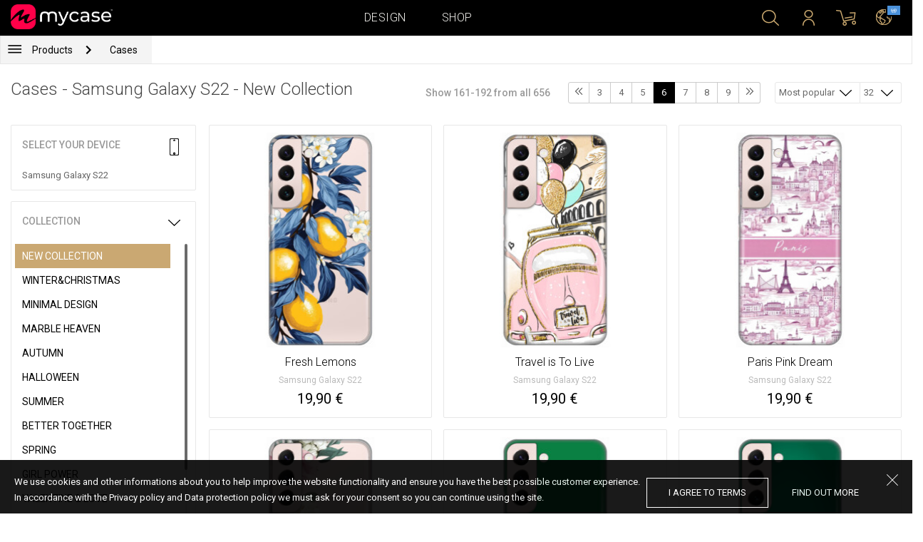

--- FILE ---
content_type: text/html; charset=UTF-8
request_url: https://al.mycase-online.com/shop/cases/samsung-galaxy-s22/6?collection=top-100&by_page=32
body_size: 9041
content:
<!DOCTYPE html>
<html lang="en">
    <head>
    <meta charset="utf-8">
    <meta http-equiv="X-UA-Compatible" content="IE=edge">

    <meta name="viewport" content="width=device-width, initial-scale=1.0, maximum-scale=1.0, user-scalable=0">

    <title>Cases - Samsung Galaxy S22 - New Collection</title><meta name="description" content="New collection of mobile cases. Find new cases with popular paintings and stickers for your cell phone in a couple of steps. Design a case with trendy illustrations for your cell phone. Ultra thin silicon protects the device from all sides. New cases for iPhone, Samsung, Huawei, HTC, LG, Alcatel, Acer and other mobile phone brands."><link rel="canonical" href="https://eu.mycase-online.com/shop/cases/samsung-galaxy-s22/1"/>
        <meta property="og:url" content="http://al.mycase-online.com/shop/cases/samsung-galaxy-s22/6?collection=top-100&by_page=32" />
        <meta property="og:title" content="Cases - Samsung Galaxy S22 - New Collection" />
        <meta property="og:description" content="New collection of mobile cases. Find new cases with popular paintings and stickers for your cell phone in a couple of steps. Design a case with trendy illustrations for your cell phone. Ultra thin silicon protects the device from all sides. New cases for iPhone, Samsung, Huawei, HTC, LG, Alcatel, Acer and other mobile phone brands." />
        <meta property="og:image" content="http://eu.mycase-online.com/css/img/mycase-brand-logo.png" />
    
        <meta name="theme-color" content="#000000">
        <meta name="msapplication-navbutton-color" content="#000000">
        <meta name="apple-mobile-web-app-status-bar-style" content="#000000">
    

    <base href="/">

    <meta name="apple-itunes-app" content="app-id=1068604520">
    <meta name="google-play-app" content="app-id=com.vladan.mycase.androidcasedesigner">

    <!-- prevent google from translating site -->
    <meta name="google" content="notranslate"/>

    <link rel="shortcut icon" href="/favicon.png">
    <link href="https://fonts.googleapis.com/css?family=Roboto:300,400,400i,500,700&amp;subset=latin-ext" rel="stylesheet">

    <style type="text/css">
        * {
            -ms-touch-action: manipulation;
            touch-action: manipulation;
        }
    </style>

    <script src="/webapp/js/events.js?v=1.3" type="text/javascript"></script>
    <script type="text/javascript">

        function __appLogin(userId) {
            if (typeof AndroidInterface != "undefined") {
                   AndroidInterface.login(userId);
            } else {
                __appMessage({login: 'login', user_id: userId});
            }
        }
        function __appLogout() {
            if (typeof AndroidInterface != "undefined") {
                AndroidInterface.logout();
            } else {
                __appMessage({login: 'login'});
            }
        }
        window.logout = function() {
            $.ajax({
                url: '/ajax_calls/auth/logout.php',
                method: 'GET',
                success: function(data) {
                    __appLogout();
                    window.location.href = '/';
                }
            });
        }

        window.testCallBack = function(message) {
            alert(message);
        }

        //APP BACK, MOBILE SEARCH AND NAV CLOSE
        var back_button_stack = [];
        window.__appBack = function() {
            var length = back_button_stack.length;
            if (length > 0) {
                var action = back_button_stack[length - 1];
                switch(action) {
                    case 'search-open':
                        mobileSearchClose();
                        break;
                    case 'nav-open':
                        mobileNavClose();
                        break;
                    default:
                    // code to be executed if n is different from case 1 and 2
                }
            } else {
                window.history.go(-1);
            }
        }

        function mobileNavClose() {
            $('.mobile-nav').removeClass('open');
            if (back_button_stack.length && back_button_stack[back_button_stack.length - 1] == 'nav-open') {
                back_button_stack.pop('nav-open');
            }
        }
        function mobileSearchClose() {
            $('.mobile-search').removeClass('show');
            $('html').removeClass('modal-open');
            $('.body-overlay').removeClass('open');
            if (back_button_stack.length && back_button_stack[back_button_stack.length - 1] == 'search-open') {
                back_button_stack.pop('search-open');
            }
        }
    </script>

    <script type="text/javascript">

        var WEBAPP = false;
        var WEBAPP_IOS = false;
        var WEBAPP_ANDROID = false;

        var devices = []; //filled on device-select.php page

        var js_lang = {
            add_to_cart: 'Add to cart',
            unexpected: 'Unexpected error',
            loading: 'Loading',
            search: 'Search',
            search_no_results: 'Search',
            missing_fields: 'Not all fields entered',
            error_sending: 'An error occurred, please try again!',
            order: 'Order',
            close: 'cancelled',
            checkout: 'Checkout',
            cart_added: 'The item has been successfully added to the cart.',
            cart: 'Cart',
            cart_added_case: 'Design successfully added to cart',
        };
    </script>

    
    
    <!-- SADRZAJ OVOG FAJLA NE SME DA SE MENJA -->
<script src="/js/dist/vendor.81cd0fcb.js"></script>
<script src="/js/dist/app.dc30ab63.js"></script>

<link rel="stylesheet" href="/css/dist/vendor.5ca134d5.css">
<link rel="stylesheet" href="/css/dist/style.ffb6b2a2.css">
<link rel="stylesheet" href="/css/dist/responsive.f96f40db.css">
                    <script src="/js/vendor/jquery.mCustomScrollbar.concat.min.js"></script>
                
    	<script async src="https://www.googletagmanager.com/gtag/js?id=UA-88357802-6"></script>
	<script>
		window.dataLayer = window.dataLayer || [];
		function gtag(){dataLayer.push(arguments);}
		gtag('js', new Date());

		gtag('config', 'UA-88357802-6');

			</script>





</head>    <body data-lang-id="2">

            <div id="container" class=" ">
                

<header class="clearfix">

    <div class="navigation container">

        <div class="nav-brand">
            <a class="brand" href="/">
                <img alt="My Case" src="/css/img/logo24.png" style="width: 143px;">
            </a>
        </div>

        <div class="nav-main">

            <ul class="nav-main__links">
                <li>
                    <a href="/designer">Design</a>
                </li>
                <li>
                    <a class="active" href="/shop/">Shop</a>
                </li>

                <div class="nav-main__search">
                    <form autocomplete="off" role="search" method="get" class="searchform" action="/search/">
                        <input type="text" value="" name="mc_search" id="mc_search" placeholder="Search the site...">
                    </form>
                </div>
            </ul>

            <div class="nav-main__right">

                <ul>
                    <li><a class="show-search" href=""><i class="mcicon-search"></i></a></li>

                            <li>
            <a href="/login"><i class="mcicon-user"></i></a>
        </li>
<li class="dropdown cart-menu" data-bind="css: { loaded: loaded() }" id="cart-compact" data-instance="6">
	<a href="/cart" type="button" class="open-cart-dropdown">
		<i class="mcicon-cart">
			<span data-bind="visible: !empty(), text: totalCount()"></span>
		</i>
	</a>

	<div class="dropdown-menu cart-menu">
		<div class="cart__compact cart__checkout" data-bind="visible: !empty() && !addingItem()">
			<div class="cart__header">
				<a href="/cart">Cart</a>
			</div>
			<div class="cart__loading" data-bind="css: { loading: !loaded() }, visible: !loaded()">Loading...</div>
			<div data-bind="visible: loaded()">
				<div id="cart__list" class="cart__list">
					<ul data-bind="foreach: products">
						<li >
							<div class="cart__image">
								<figure>
									<img data-bind="attr: { src: imgUrl}" alt="">
								</figure>
							</div>
							<div class="cart__info">
								<div class="cart__info-inner">
									<p class="cart__product-name" data-bind="if: item.Link, css : {'product' : item.ItemIsProduct}">
										<a data-bind="attr: { href: item.Link}, text: item.ArtikalNaziv" ></a>
									</p>
									<p class="cart__product-name" data-bind="if: !item.Link, css : {'product' : item.ItemIsProduct}">
										<span data-bind="text: item.ArtikalNaziv"></span>
									</p>
									<p class="cart__product-desc" data-bind="text: item.Model.ModelNaziv"></p>
									<p class="cart__product-desc" data-bind="text: item.CaseType"></p>
									<p class="cart__product-price"><span data-bind="text: quantity"></span> x <span data-bind="text: item.Price"></span> <span class="_price" data-bind="text: subtotalFormat()"></span></p>
								</div>
							</div>
							<div class="cart__remove">
								<i class="mcicon-trash" data-bind="click: $parent.removeItem"></i>
							</div>
						</li>
					</ul>

				</div>
				<div class="cart__summary">
					<div class="cart__summary-content">

						<div class="cart__summary-line" data-bind="if: showRebate">
							<div class="cart__summary-label" data-bind="css: {'unavailable': !voucherDiscountShow()}">
								Quantity discount							</div>
							<div class="cart__summary-text" data-bind="css: {'unavailable': !voucherDiscountShow()}, text: discountFormated()"></div>
						</div>

						<div data-bind="if : McCart.voucherValues()">
							<div class="cart__summary-line">
								<div class="cart__summary-label">
									Voucher discount								</div>
								<div class="cart__summary-text" data-bind="text: voucherDiscountFormated()">

								</div>
							</div>
						</div>

						<div class="cart__summary-line">
							<div class="cart__summary-label">
								Total							</div>
							<div class="cart__summary-text" data-bind="text: totalProductsFormatted">

							</div>
						</div>

					</div>

					<div class="cart__summary-buttons">
						<a href="/checkout" class="mc-button mc-button-big mc-button-blue">Checkout</a>
						<a href="/cart" class="mc-button-link ">Cart</a>
					</div>

				</div>
			</div>
		</div>
		<div class="cart__compact" data-bind="visible: addingItem()">
			<div class="cart__loading cart__adding-item">
				Loading...
			</div>
		</div>
		<div class="cart__compact cart__empty" data-bind="visible: empty() && !addingItem()">
			<div class="empty-cart__holder">
                <div class="cart-icon"></div>
                <div class="empty-cart__actions">
                    <p>Shopping cart is empty.</p>
                    <div class="action-buttons">
                        <a href="/shop/"  class="mc-button mc-button-big mc-button-main">SHOP</a>
                        <a href="/designer" class="mc-button mc-button-big mc-button-main margin-left">Design</a>
                    </div>
                </div>
            </div>
		</div>
	</div>
</li>
                    <li>
                        <a href="/" class="localization-trigger localization-menu">
                            <i class="mcicon-global"></i>
                                                        <span class="flag">
                                <img src="/css/vendor/flags/flags/4x3/other.svg" alt="">
                            </span>
                                                    </a>
                    </li>
                </ul>

            </div>
        </div>

    </div>

</header>
<div class="localization-modal" id="localization-modal" data-uri="/shop/cases/samsung-galaxy-s22/6?collection=top-100&by_page=32">

    <div class="localization-wrapper">

        <div class="localization-content">

            <div class="localization-close"></div>

            <div class="localization-header">
                <div class="brand-text">My Case is world wide brand.</div>
                <p>For great experience with us and best price values, please select your preferences.</p>
            </div>

            <div class="localization-content-append"></div>

            <div class="localization-actions">
                <a href="/" class="localization-button" id="localization-button">Save</a>
            </div>
        </div>
    </div>
</div>

<div class="mobile-header">
			<div class="mobile-icon nav-trigger">
			<a class=""  ><i class="mcicon-bars mcicon-white"></i></a>
		</div>
		<div class="logo-holder">
		<a class="logo" href="/">
	        <img alt="" src="/css/img/logo24.png">
	    </a>
	</div>
    <div class="mobile-icon search">
    	<a class="open-search"><i class="mcicon-search mcicon-white"></i></a>
    </div>
    <div class="mobile-icon cart" data-bind="css: { loaded: loaded() }" id="cart-compact-mobile" data-komitent="78e6d0e7dd7f25a06ac822d7e7fff643a45a1428702737097c346b91c859bd94">
    	<a class="" href="/cart"><i class="mcicon-cart mcicon-white"><span data-bind="visible: !empty(), text: totalCount()"></span></i></a>
    </div>
</div>
<div class="body-overlay"></div>
<div class="mobile-search">
    <form autocomplete="off" role="search" method="get" class="searchform" action="/search/">
        <textarea type="text"  name="mc_search" id="mc_search_mobile" class="mc_search_mobile" placeholder="Search the site..." rows="1" ></textarea>
    </form>
    <button class="mc-button mc-button-big mc-button-primary mc-button-block search-form-submit-button" style="display: inline-block;">
        Search</button>
</div>
<div class="mobile-nav">
	<ul>
		<li><a href="/designer">Design</a></li>
		<li><a href="/shop/">Shop</a></li>
        <li><a href="/cart">Cart</a></li>
		
					<li><a href="/login">Sign in</a></li>
				        <li>
        		        	<a href="#" class="localization-trigger localization-menu">
	        		<i class="mcicon-global mcicon-gold"></i> Settings	        		<span class="flag">
	                    <img src="/css/vendor/flags/flags/4x3/other.svg" alt="">
	                </span>
	        	</a>
        	        </li>
	</ul>
</div><div class="shop-page content-min-height">
    

<nav class="shop__nav">
	<div class="container shop__navigation">
		<div class="shop__categories-menu">
			<div class="control shop-menu-dropdown" data-menu="main">
                <div class="toggle desktop">
                	<a class="menu-icon"></a>
                	<div class="main__breadcrumbs">
                    	<div class="breadcrumb_link">Products</div>
                    	                    		<div class="next no-margin-after"></div>
                    	                	</div>
                </div>
                <div class="toggle mobile">
                	<h1>Cases - Samsung Galaxy S22 - New Collection</h1>
                	<i class="mcicon-chevron-down"></i>
                </div>
                <div class="shop-menu main-menu">
                    <div class="results">
                        <ul>
                        	                        	<li><a href="/shop/cases/samsung-galaxy-s22/1">Cases</a></li>
                        	                        		<li>
                        			<a class="dropdown-item" href="/shop/tempered-glass/samsung-galaxy-s22/1">
                        				Tempered glass 9H                        			</a>
                        		</li>
                        	                        		<li>
                        			<a class="dropdown-item" href="/shop/silikonske-tpu-maskice/samsung-galaxy-s22/1">
                        				Transparent Cases                        			</a>
                        		</li>
                        	                        </ul>
                    </div>
                </div>
            </div>
		</div>
		    	<div class="shop__breadcrumbs">
    		    			<a class="breadcrumb_link link_hover" href="/shop/cases/samsung-galaxy-s22/1">
    				Cases    			</a>
    			    		    	</div>
    		</div>
</nav>

<div class="container">
	<div class="row">
		<div class="shop__filters-mobile-holder">
			<div class="filter-box open-filters">
				<div class="holder">
					<div class="icon filter"></div>
					<div class="text">Filter</div>
				</div>
			</div>
			<div class="filter-box open-sort" data-trigger="shop-filter__sort">
				<div class="holder">
					<div class="icon sort"></div>
					<div class="text">Sort</div>
				</div>
			</div>
		</div>
    	<div class="shop__content">
	    	<div class="shop__header">
	    		<h1>Cases - Samsung Galaxy S22 - New Collection</h1>

				<div class="shop__header-secondary">
					<span class="resize"></span>
								    		<div class="shop__pagination">
			    			<span class="info">Show 161-192 from all 656</span>
			    			<div class="shop__pages">
			    							    					<a href="/shop/cases/samsung-galaxy-s22/1?collection=top-100&by_page=32" class="page-box ">
			    						<i class="svg-icon double-chevron-left-icon"></i>			    					</a>
			    							    					<a href="/shop/cases/samsung-galaxy-s22/3?collection=top-100&by_page=32" class="page-box ">
			    						3			    					</a>
			    							    					<a href="/shop/cases/samsung-galaxy-s22/4?collection=top-100&by_page=32" class="page-box ">
			    						4			    					</a>
			    							    					<a href="/shop/cases/samsung-galaxy-s22/5?collection=top-100&by_page=32" class="page-box ">
			    						5			    					</a>
			    							    					<a href="/shop/cases/samsung-galaxy-s22/6?collection=top-100&by_page=32" class="page-box active">
			    						6			    					</a>
			    							    					<a href="/shop/cases/samsung-galaxy-s22/7?collection=top-100&by_page=32" class="page-box ">
			    						7			    					</a>
			    							    					<a href="/shop/cases/samsung-galaxy-s22/8?collection=top-100&by_page=32" class="page-box ">
			    						8			    					</a>
			    							    					<a href="/shop/cases/samsung-galaxy-s22/9?collection=top-100&by_page=32" class="page-box ">
			    						9			    					</a>
			    							    					<a href="/shop/cases/samsung-galaxy-s22/21?collection=top-100&by_page=32" class="page-box ">
			    						<i class="svg-icon double-chevron-right-icon"></i>			    					</a>
			    							    			</div>
			    		</div>
		    		
					<div class="shop__filters">
						<div class="shop__filter-sort">
				    		<div class="control shop-menu-dropdown" dropdown data-menu="filter">
				                <div class="toggle">Most popular<i class="mcicon-chevron-down"></i></div>
				                <div class="shop-menu filter-menu">
				                    <div class="results">
				                        <ul>
				                        					                        		<li>
				                        			<a href="/shop/cases/samsung-galaxy-s22/1?collection=top-100&by_page=32&sort=most_popular">
				                        			Most popular</a>
				                        		</li>
				                        					                        		<li>
				                        			<a href="/shop/cases/samsung-galaxy-s22/1?collection=top-100&by_page=32&sort=newest">
				                        			Newest</a>
				                        		</li>
				                        					                        </ul>
				                    </div>
				                </div>
				            </div>
				    	</div>
				    	<div class="shop__filter-number">
				    		<div class="control shop-menu-dropdown" data-menu="page_number">
				                <div class="toggle">32 <i class="mcicon-chevron-down"></i></div>
				                <div class="shop-menu pages-menu">
				                    <div class="results">
				                        <ul>
				                        					                        		<li>
				                        			<a href="/shop/cases/samsung-galaxy-s22/1?collection=top-100&by_page=16">
				                        			16</a>
				                        		</li>
				                        					                        		<li>
				                        			<a href="/shop/cases/samsung-galaxy-s22/1?collection=top-100&by_page=32">
				                        			32</a>
				                        		</li>
				                        					                        		<li>
				                        			<a href="/shop/cases/samsung-galaxy-s22/1?collection=top-100&by_page=48">
				                        			48</a>
				                        		</li>
				                        					                        		<li>
				                        			<a href="/shop/cases/samsung-galaxy-s22/1?collection=top-100&by_page=64">
				                        			64</a>
				                        		</li>
				                        					                        </ul>
				                    </div>
				                </div>
				            </div>
				    	</div>
					</div>
				</div>

	    	</div>
	    	<div class="shop__main">
	    			    		<div class="shop__side">
	    					    			<div class="filter-box mobile-device-filter no-expand" data-trigger="shop-filter__device">
		    				<div class="heading">
		    					<span>Select your device</span>
		    					<i class="mcicon-device"></i>
		    				</div>
			    						    				<div class="device">
				    				<span title="Samsung Galaxy S22">Samsung Galaxy S22</span>
								</div>
			    					    			</div>
	    			
	    				    					    							    					<div class="filter-box  filter-collection">
				    				<div class="heading">
				    					<span>Collection</span>
				    					<i class="mcicon-chevron-down"></i>
				    				</div>
				    				<ul class="filters list filtersScroll">
				    									    						
					    											    										    											    								<li>
					    								<a href="/shop/cases/samsung-galaxy-s22/1?collection=top-100&by_page=32" class="filter checked" >
								    						<span class="name">New Collection</span>
								    					</a>
							    					</li>
				    										    											    									    						
					    											    										    											    								<li>
					    								<a href="/shop/cases/samsung-galaxy-s22/1?collection=winterchristmas&by_page=32" class="filter " >
								    						<span class="name">Winter&Christmas</span>
								    					</a>
							    					</li>
				    										    											    									    						
					    											    										    											    								<li>
					    								<a href="/shop/cases/samsung-galaxy-s22/1?collection=minimal-design&by_page=32" class="filter " >
								    						<span class="name">Minimal Design</span>
								    					</a>
							    					</li>
				    										    											    									    						
					    											    										    											    								<li>
					    								<a href="/shop/cases/samsung-galaxy-s22/1?collection=marble-heaven&by_page=32" class="filter " >
								    						<span class="name">Marble Heaven</span>
								    					</a>
							    					</li>
				    										    											    									    						
					    											    										    											    								<li>
					    								<a href="/shop/cases/samsung-galaxy-s22/1?collection=autumn&by_page=32" class="filter " >
								    						<span class="name">Autumn</span>
								    					</a>
							    					</li>
				    										    											    									    						
					    											    										    											    								<li>
					    								<a href="/shop/cases/samsung-galaxy-s22/1?collection=halloween&by_page=32" class="filter " >
								    						<span class="name">Halloween</span>
								    					</a>
							    					</li>
				    										    											    									    						
					    											    										    											    								<li>
					    								<a href="/shop/cases/samsung-galaxy-s22/1?collection=summer&by_page=32" class="filter " >
								    						<span class="name">Summer</span>
								    					</a>
							    					</li>
				    										    											    									    						
					    											    										    											    								<li>
					    								<a href="/shop/cases/samsung-galaxy-s22/1?collection=better-together&by_page=32" class="filter " >
								    						<span class="name">Better Together</span>
								    					</a>
							    					</li>
				    										    											    									    						
					    											    										    											    								<li>
					    								<a href="/shop/cases/samsung-galaxy-s22/1?collection=spring&by_page=32" class="filter " >
								    						<span class="name">Spring</span>
								    					</a>
							    					</li>
				    										    											    									    						
					    											    										    											    								<li>
					    								<a href="/shop/cases/samsung-galaxy-s22/1?collection=girl-power&by_page=32" class="filter " >
								    						<span class="name">Girl Power</span>
								    					</a>
							    					</li>
				    										    											    									    						
					    											    										    											    								<li>
					    								<a href="/shop/cases/samsung-galaxy-s22/1?collection=valentine--love&by_page=32" class="filter " >
								    						<span class="name">Valentine & Love</span>
								    					</a>
							    					</li>
				    										    											    									    						
					    											    										    											    								<li>
					    								<a href="/shop/cases/samsung-galaxy-s22/1?collection=abstract&by_page=32" class="filter " >
								    						<span class="name">Abstract</span>
								    					</a>
							    					</li>
				    										    											    									    						
					    											    										    											    								<li>
					    								<a href="/shop/cases/samsung-galaxy-s22/1?collection=animal-print&by_page=32" class="filter " >
								    						<span class="name">Animal Print</span>
								    					</a>
							    					</li>
				    										    											    									    						
					    											    										    											    								<li>
					    								<a href="/shop/cases/samsung-galaxy-s22/1?collection=mina-hura&by_page=32" class="filter " >
								    						<span class="name">Mina Hura</span>
								    					</a>
							    					</li>
				    										    											    									    						
					    											    										    											    								<li>
					    								<a href="/shop/cases/samsung-galaxy-s22/1?collection=monogram&by_page=32" class="filter " >
								    						<span class="name">Monogram</span>
								    					</a>
							    					</li>
				    										    											    									    						
					    											    										    											    								<li>
					    								<a href="/shop/cases/samsung-galaxy-s22/1?collection=celebrity-choice&by_page=32" class="filter " >
								    						<span class="name">The Mom Collection</span>
								    					</a>
							    					</li>
				    										    											    									    						
					    											    										    											    								<li>
					    								<a href="/shop/cases/samsung-galaxy-s22/1?collection=sporty&by_page=32" class="filter " >
								    						<span class="name">Sporty</span>
								    					</a>
							    					</li>
				    										    											    									    						
					    											    										    											    								<li>
					    								<a href="/shop/cases/samsung-galaxy-s22/1?collection=top-1001790391127&by_page=32" class="filter " >
								    						<span class="name">Top 100</span>
								    					</a>
							    					</li>
				    										    											    									    						
					    											    										    											    								<li>
					    								<a href="/shop/cases/samsung-galaxy-s22/1?collection=astrology&by_page=32" class="filter " >
								    						<span class="name">Astrology</span>
								    					</a>
							    					</li>
				    										    											    									    						
					    											    										    											    								<li>
					    								<a href="/shop/cases/samsung-galaxy-s22/1?collection=ana-grguric&by_page=32" class="filter " >
								    						<span class="name">Ana Grgurić</span>
								    					</a>
							    					</li>
				    										    											    									    						
					    											    										    											    								<li>
					    								<a href="/shop/cases/samsung-galaxy-s22/1?collection=rehab&by_page=32" class="filter " >
								    						<span class="name">Rehab</span>
								    					</a>
							    					</li>
				    										    											    									    						
					    											    										    											    								<li>
					    								<a href="/shop/cases/samsung-galaxy-s22/1?collection=sisters&by_page=32" class="filter " >
								    						<span class="name">Besties & Sisters</span>
								    					</a>
							    					</li>
				    										    											    									    						
					    											    										    											    								<li>
					    								<a href="/shop/cases/samsung-galaxy-s22/1?collection=cool&by_page=32" class="filter " >
								    						<span class="name">Cool & Funny</span>
								    					</a>
							    					</li>
				    										    											    									    						
					    											    										    											    								<li>
					    								<a href="/shop/cases/samsung-galaxy-s22/1?collection=typography--quotes&by_page=32" class="filter " >
								    						<span class="name">Typography & Quotes</span>
								    					</a>
							    					</li>
				    										    											    									    						
					    											    										    											    								<li>
					    								<a href="/shop/cases/samsung-galaxy-s22/1?collection=but-first-coffee&by_page=32" class="filter " >
								    						<span class="name">But First Coffee </span>
								    					</a>
							    					</li>
				    										    											    									    						
					    											    										    											    								<li>
					    								<a href="/shop/cases/samsung-galaxy-s22/1?collection=ronch&by_page=32" class="filter " >
								    						<span class="name">Ronch</span>
								    					</a>
							    					</li>
				    										    											    									    						
					    											    										    											    								<li>
					    								<a href="/shop/cases/samsung-galaxy-s22/1?collection=animals1709589148&by_page=32" class="filter " >
								    						<span class="name">Cuties</span>
								    					</a>
							    					</li>
				    										    											    									    						
					    											    										    											    								<li>
					    								<a href="/shop/cases/samsung-galaxy-s22/1?collection=vintage&by_page=32" class="filter " >
								    						<span class="name">Vintage & Boho</span>
								    					</a>
							    					</li>
				    										    											    									    						
					    											    										    											    								<li>
					    								<a href="/shop/cases/samsung-galaxy-s22/1?collection=mermaids--unicorns&by_page=32" class="filter " >
								    						<span class="name">Mermaids & Unicorns</span>
								    					</a>
							    					</li>
				    										    											    									    						
					    											    										    											    								<li>
					    								<a href="/shop/cases/samsung-galaxy-s22/1?collection=girly--fashion&by_page=32" class="filter " >
								    						<span class="name">Girly & Fashion</span>
								    					</a>
							    					</li>
				    										    											    									    						
					    											    										    											    								<li>
					    								<a href="/shop/cases/samsung-galaxy-s22/1?collection=its-my-profession&by_page=32" class="filter " >
								    						<span class="name">Its My Profession</span>
								    					</a>
							    					</li>
				    										    											    									    						
					    											    										    											    								<li>
					    								<a href="/shop/cases/samsung-galaxy-s22/1?collection=all-about-men&by_page=32" class="filter " >
								    						<span class="name">All about Men </span>
								    					</a>
							    					</li>
				    										    											    									    						
					    											    										    											    								<li>
					    								<a href="/shop/cases/samsung-galaxy-s22/1?collection=gaming&by_page=32" class="filter " >
								    						<span class="name">Gaming </span>
								    					</a>
							    					</li>
				    										    											    									    						
					    											    										    											    								<li>
					    								<a href="/shop/cases/samsung-galaxy-s22/1?collection=super-cute-sweets&by_page=32" class="filter " >
								    						<span class="name">Super Cute Sweets</span>
								    					</a>
							    					</li>
				    										    											    									    				</ul>
								</div>
								    					    				    		</div>
	    		<div class="shop__center">
	    			
	    				    				<!-- <div class="warning-message"><i class="svg-icon warning-icon"></i>Phone case for selected model is not available.</div> -->
	    			
	    						    		<div class="shop__list-products">
			    						    						    							    				<div class="product-box product-case">
				    				<a class="box product" href="case/samsung-galaxy-s22/fresh-lemons/5766003">
				    					<div class="image">
				    										    							<img src="https://mycasemock.s3.eu-central-1.amazonaws.com/samsung-galaxy-s22/11216/rose_gold_thumb_m.jpg" alt="Case Fresh Lemons - Samsung Galaxy S22">
				    										    					</div>
				    					<div class="info">
				    						<div class="name">Fresh Lemons</div>
				    											    						<div class="model">Samsung Galaxy S22</div>
					    									    						<div class="price">19,90 €</div>
				    										    					</div>
				    				</a>
				    			</div>
			    						    							    				<div class="product-box product-case">
				    				<a class="box product" href="case/samsung-galaxy-s22/travel-is-to-live/5766003">
				    					<div class="image">
				    										    							<img src="https://mycasemock.s3.eu-central-1.amazonaws.com/samsung-galaxy-s22/7866/rose_gold_thumb_m.jpg" alt="Case Travel is To Live - Samsung Galaxy S22">
				    										    					</div>
				    					<div class="info">
				    						<div class="name">Travel is To Live</div>
				    											    						<div class="model">Samsung Galaxy S22</div>
					    									    						<div class="price">19,90 €</div>
				    										    					</div>
				    				</a>
				    			</div>
			    						    							    				<div class="product-box product-case">
				    				<a class="box product" href="case/samsung-galaxy-s22/paris-pink-dream/5766003">
				    					<div class="image">
				    										    							<img src="https://mycasemock.s3.eu-central-1.amazonaws.com/samsung-galaxy-s22/11207/rose_gold_thumb_m.jpg" alt="Case Paris Pink Dream - Samsung Galaxy S22">
				    										    					</div>
				    					<div class="info">
				    						<div class="name">Paris Pink Dream</div>
				    											    						<div class="model">Samsung Galaxy S22</div>
					    									    						<div class="price">19,90 €</div>
				    										    					</div>
				    				</a>
				    			</div>
			    						    							    				<div class="product-box product-case">
				    				<a class="box product" href="case/samsung-galaxy-s22/gentle-spring-166/5766003">
				    					<div class="image">
				    										    							<img src="https://mycasemock.s3.eu-central-1.amazonaws.com/samsung-galaxy-s22/7447/rose_gold_thumb_m.jpg" alt="Case Gentle Spring - Samsung Galaxy S22">
				    										    					</div>
				    					<div class="info">
				    						<div class="name">Gentle Spring</div>
				    											    						<div class="model">Samsung Galaxy S22</div>
					    									    						<div class="price">19,90 €</div>
				    										    					</div>
				    				</a>
				    			</div>
			    						    							    				<div class="product-box product-case">
				    				<a class="box product" href="case/samsung-galaxy-s22/amore/5766003">
				    					<div class="image">
				    										    							<img src="" class="mc-lazy" data-src="https://mycasemock.s3.eu-central-1.amazonaws.com/samsung-galaxy-s22/11211/rose_gold_thumb_m.jpg" alt="Case Amore - Samsung Galaxy S22">
				    										    					</div>
				    					<div class="info">
				    						<div class="name">Amore</div>
				    											    						<div class="model">Samsung Galaxy S22</div>
					    									    						<div class="price">19,90 €</div>
				    										    					</div>
				    				</a>
				    			</div>
			    						    							    				<div class="product-box product-case">
				    				<a class="box product" href="case/samsung-galaxy-s22/goat/5766003">
				    					<div class="image">
				    										    							<img src="" class="mc-lazy" data-src="https://mycasemock.s3.eu-central-1.amazonaws.com/samsung-galaxy-s22/11254/rose_gold_thumb_m.jpg" alt="Case GOAT - Samsung Galaxy S22">
				    										    					</div>
				    					<div class="info">
				    						<div class="name">GOAT</div>
				    											    						<div class="model">Samsung Galaxy S22</div>
					    									    						<div class="price">19,90 €</div>
				    										    					</div>
				    				</a>
				    			</div>
			    						    							    				<div class="product-box product-case">
				    				<a class="box product" href="case/samsung-galaxy-s22/summer-leaves/5766003">
				    					<div class="image">
				    										    							<img src="" class="mc-lazy" data-src="https://mycasemock.s3.eu-central-1.amazonaws.com/samsung-galaxy-s22/8769/rose_gold_thumb_m.jpg" alt="Case Summer Leaves - Samsung Galaxy S22">
				    										    					</div>
				    					<div class="info">
				    						<div class="name">Summer Leaves</div>
				    											    						<div class="model">Samsung Galaxy S22</div>
					    									    						<div class="price">19,90 €</div>
				    										    					</div>
				    				</a>
				    			</div>
			    						    							    				<div class="product-box product-case">
				    				<a class="box product" href="case/samsung-galaxy-s22/matcha-green/5766003">
				    					<div class="image">
				    										    							<img src="" class="mc-lazy" data-src="https://mycasemock.s3.eu-central-1.amazonaws.com/samsung-galaxy-s22/11236/rose_gold_thumb_m.jpg" alt="Case Matcha Green - Samsung Galaxy S22">
				    										    					</div>
				    					<div class="info">
				    						<div class="name">Matcha Green</div>
				    											    						<div class="model">Samsung Galaxy S22</div>
					    									    						<div class="price">19,90 €</div>
				    										    					</div>
				    				</a>
				    			</div>
			    						    							    				<div class="product-box product-case">
				    				<a class="box product" href="case/samsung-galaxy-s22/dolce-far-niente/5766003">
				    					<div class="image">
				    										    							<img src="" class="mc-lazy" data-src="https://mycasemock.s3.eu-central-1.amazonaws.com/samsung-galaxy-s22/11063/rose_gold_thumb_m.jpg" alt="Case Dolce Far Niente - Samsung Galaxy S22">
				    										    					</div>
				    					<div class="info">
				    						<div class="name">Dolce Far Niente</div>
				    											    						<div class="model">Samsung Galaxy S22</div>
					    									    						<div class="price">19,90 €</div>
				    										    					</div>
				    				</a>
				    			</div>
			    						    							    				<div class="product-box product-case">
				    				<a class="box product" href="case/samsung-galaxy-s22/ciao-bella/5766003">
				    					<div class="image">
				    										    							<img src="" class="mc-lazy" data-src="https://mycasemock.s3.eu-central-1.amazonaws.com/samsung-galaxy-s22/11061/rose_gold_thumb_m.jpg" alt="Case Ciao Bella - Samsung Galaxy S22">
				    										    					</div>
				    					<div class="info">
				    						<div class="name">Ciao Bella</div>
				    											    						<div class="model">Samsung Galaxy S22</div>
					    									    						<div class="price">19,90 €</div>
				    										    					</div>
				    				</a>
				    			</div>
			    						    							    				<div class="product-box product-case">
				    				<a class="box product" href="case/samsung-galaxy-s22/la-dolce-vita-653/5766003">
				    					<div class="image">
				    										    							<img src="" class="mc-lazy" data-src="https://mycasemock.s3.eu-central-1.amazonaws.com/samsung-galaxy-s22/11058/rose_gold_thumb_m.jpg" alt="Case La Dolce Vita - Samsung Galaxy S22">
				    										    					</div>
				    					<div class="info">
				    						<div class="name">La Dolce Vita</div>
				    											    						<div class="model">Samsung Galaxy S22</div>
					    									    						<div class="price">19,90 €</div>
				    										    					</div>
				    				</a>
				    			</div>
			    						    							    				<div class="product-box product-case">
				    				<a class="box product" href="case/samsung-galaxy-s22/strawberry-kiss/5766003">
				    					<div class="image">
				    										    							<img src="" class="mc-lazy" data-src="https://mycasemock.s3.eu-central-1.amazonaws.com/samsung-galaxy-s22/11227/rose_gold_thumb_m.jpg" alt="Case Strawberry Kiss - Samsung Galaxy S22">
				    										    					</div>
				    					<div class="info">
				    						<div class="name">Strawberry Kiss</div>
				    											    						<div class="model">Samsung Galaxy S22</div>
					    									    						<div class="price">19,90 €</div>
				    										    					</div>
				    				</a>
				    			</div>
			    						    							    				<div class="product-box product-case">
				    				<a class="box product" href="case/samsung-galaxy-s22/hula-stitch/5766003">
				    					<div class="image">
				    										    							<img src="" class="mc-lazy" data-src="https://mycasemock.s3.eu-central-1.amazonaws.com/samsung-galaxy-s22/10944/rose_gold_thumb_m.jpg" alt="Case Hula Stitch - Samsung Galaxy S22">
				    										    					</div>
				    					<div class="info">
				    						<div class="name">Hula Stitch</div>
				    											    						<div class="model">Samsung Galaxy S22</div>
					    									    						<div class="price">19,90 €</div>
				    										    					</div>
				    				</a>
				    			</div>
			    						    							    				<div class="product-box product-case">
				    				<a class="box product" href="case/samsung-galaxy-s22/scrump-and-stitch-transparent/5766003">
				    					<div class="image">
				    										    							<img src="" class="mc-lazy" data-src="https://mycasemock.s3.eu-central-1.amazonaws.com/samsung-galaxy-s22/10985/rose_gold_thumb_m.jpg" alt="Case Scrump And Stitch Transparent - Samsung Galaxy S22">
				    										    					</div>
				    					<div class="info">
				    						<div class="name">Scrump And Stitch Transparent</div>
				    											    						<div class="model">Samsung Galaxy S22</div>
					    									    						<div class="price">19,90 €</div>
				    										    					</div>
				    				</a>
				    			</div>
			    						    							    				<div class="product-box product-case">
				    				<a class="box product" href="case/samsung-galaxy-s22/trendy-boho-pattern/5766003">
				    					<div class="image">
				    										    							<img src="" class="mc-lazy" data-src="https://mycasemock.s3.eu-central-1.amazonaws.com/samsung-galaxy-s22/6342/rose_gold_thumb_m.jpg" alt="Case Trendy Boho Pattern - Samsung Galaxy S22">
				    										    					</div>
				    					<div class="info">
				    						<div class="name">Trendy Boho Pattern</div>
				    											    						<div class="model">Samsung Galaxy S22</div>
					    									    						<div class="price">19,90 €</div>
				    										    					</div>
				    				</a>
				    			</div>
			    						    							    				<div class="product-box product-case">
				    				<a class="box product" href="case/samsung-galaxy-s22/be-mine-stitch/5766003">
				    					<div class="image">
				    										    							<img src="" class="mc-lazy" data-src="https://mycasemock.s3.eu-central-1.amazonaws.com/samsung-galaxy-s22/11163/rose_gold_thumb_m.jpg" alt="Case Be Mine Stitch - Samsung Galaxy S22">
				    										    					</div>
				    					<div class="info">
				    						<div class="name">Be Mine Stitch</div>
				    											    						<div class="model">Samsung Galaxy S22</div>
					    									    						<div class="price">19,90 €</div>
				    										    					</div>
				    				</a>
				    			</div>
			    						    							    				<div class="product-box product-case">
				    				<a class="box product" href="case/samsung-galaxy-s22/passport-stamp/5766003">
				    					<div class="image">
				    										    							<img src="" class="mc-lazy" data-src="https://mycasemock.s3.eu-central-1.amazonaws.com/samsung-galaxy-s22/9103/rose_gold_thumb_m.jpg" alt="Case Passport Stamp - Samsung Galaxy S22">
				    										    					</div>
				    					<div class="info">
				    						<div class="name">Passport Stamp</div>
				    											    						<div class="model">Samsung Galaxy S22</div>
					    									    						<div class="price">19,90 €</div>
				    										    					</div>
				    				</a>
				    			</div>
			    						    							    				<div class="product-box product-case">
				    				<a class="box product" href="case/samsung-galaxy-s22/all-eyes-on-us/5766003">
				    					<div class="image">
				    										    							<img src="" class="mc-lazy" data-src="https://mycasemock.s3.eu-central-1.amazonaws.com/samsung-galaxy-s22/4149/rose_gold_thumb_m.jpg" alt="Case All Eyes On Us - Samsung Galaxy S22">
				    										    					</div>
				    					<div class="info">
				    						<div class="name">All Eyes On Us</div>
				    											    						<div class="model">Samsung Galaxy S22</div>
					    									    						<div class="price">19,90 €</div>
				    										    					</div>
				    				</a>
				    			</div>
			    						    							    				<div class="product-box product-case">
				    				<a class="box product" href="case/samsung-galaxy-s22/street-art/5766003">
				    					<div class="image">
				    										    							<img src="" class="mc-lazy" data-src="https://mycasemock.s3.eu-central-1.amazonaws.com/samsung-galaxy-s22/6976/rose_gold_thumb_m.jpg" alt="Case Street Art - Samsung Galaxy S22">
				    										    					</div>
				    					<div class="info">
				    						<div class="name">Street Art</div>
				    											    						<div class="model">Samsung Galaxy S22</div>
					    									    						<div class="price">19,90 €</div>
				    										    					</div>
				    				</a>
				    			</div>
			    						    							    				<div class="product-box product-case">
				    				<a class="box product" href="case/samsung-galaxy-s22/citrus-waves--azure-tails/5766003">
				    					<div class="image">
				    										    							<img src="" class="mc-lazy" data-src="https://mycasemock.s3.eu-central-1.amazonaws.com/samsung-galaxy-s22/11192/rose_gold_thumb_m.jpg" alt="Case Citrus Waves & Azure Tails - Samsung Galaxy S22">
				    										    					</div>
				    					<div class="info">
				    						<div class="name">Citrus Waves & Azure Tails</div>
				    											    						<div class="model">Samsung Galaxy S22</div>
					    									    						<div class="price">19,90 €</div>
				    										    					</div>
				    				</a>
				    			</div>
			    						    							    				<div class="product-box product-case">
				    				<a class="box product" href="case/samsung-galaxy-s22/lemon-bloom/5766003">
				    					<div class="image">
				    										    							<img src="" class="mc-lazy" data-src="https://mycasemock.s3.eu-central-1.amazonaws.com/samsung-galaxy-s22/11052/rose_gold_thumb_m.jpg" alt="Case Lemon Bloom - Samsung Galaxy S22">
				    										    					</div>
				    					<div class="info">
				    						<div class="name">Lemon Bloom</div>
				    											    						<div class="model">Samsung Galaxy S22</div>
					    									    						<div class="price">19,90 €</div>
				    										    					</div>
				    				</a>
				    			</div>
			    						    							    				<div class="product-box product-case">
				    				<a class="box product" href="case/samsung-galaxy-s22/azure-abstraction/5766003">
				    					<div class="image">
				    										    							<img src="" class="mc-lazy" data-src="https://mycasemock.s3.eu-central-1.amazonaws.com/samsung-galaxy-s22/11062/rose_gold_thumb_m.jpg" alt="Case Azure Abstraction - Samsung Galaxy S22">
				    										    					</div>
				    					<div class="info">
				    						<div class="name">Azure Abstraction</div>
				    											    						<div class="model">Samsung Galaxy S22</div>
					    									    						<div class="price">19,90 €</div>
				    										    					</div>
				    				</a>
				    			</div>
			    						    							    				<div class="product-box product-case">
				    				<a class="box product" href="case/samsung-galaxy-s22/vintage-french/5766003">
				    					<div class="image">
				    										    							<img src="" class="mc-lazy" data-src="https://mycasemock.s3.eu-central-1.amazonaws.com/samsung-galaxy-s22/11206/rose_gold_thumb_m.jpg" alt="Case Vintage French - Samsung Galaxy S22">
				    										    					</div>
				    					<div class="info">
				    						<div class="name">Vintage French</div>
				    											    						<div class="model">Samsung Galaxy S22</div>
					    									    						<div class="price">19,90 €</div>
				    										    					</div>
				    				</a>
				    			</div>
			    						    							    				<div class="product-box product-case">
				    				<a class="box product" href="case/samsung-galaxy-s22/bow--berry/5766003">
				    					<div class="image">
				    										    							<img src="" class="mc-lazy" data-src="https://mycasemock.s3.eu-central-1.amazonaws.com/samsung-galaxy-s22/11174/rose_gold_thumb_m.jpg" alt="Case Bow & Berry - Samsung Galaxy S22">
				    										    					</div>
				    					<div class="info">
				    						<div class="name">Bow & Berry</div>
				    											    						<div class="model">Samsung Galaxy S22</div>
					    									    						<div class="price">19,90 €</div>
				    										    					</div>
				    				</a>
				    			</div>
			    						    							    				<div class="product-box product-case">
				    				<a class="box product" href="case/samsung-galaxy-s22/social-media-warning/5766003">
				    					<div class="image">
				    										    							<img src="" class="mc-lazy" data-src="https://mycasemock.s3.eu-central-1.amazonaws.com/samsung-galaxy-s22/7937/rose_gold_thumb_m.jpg" alt="Case Social Media Warning - Samsung Galaxy S22">
				    										    					</div>
				    					<div class="info">
				    						<div class="name">Social Media Warning</div>
				    											    						<div class="model">Samsung Galaxy S22</div>
					    									    						<div class="price">19,90 €</div>
				    										    					</div>
				    				</a>
				    			</div>
			    						    							    				<div class="product-box product-case">
				    				<a class="box product" href="case/samsung-galaxy-s22/karl-lagerfeld/5766003">
				    					<div class="image">
				    										    							<img src="" class="mc-lazy" data-src="https://mycasemock.s3.eu-central-1.amazonaws.com/samsung-galaxy-s22/9035/rose_gold_thumb_m.jpg" alt="Case Karl Lagerfeld - Samsung Galaxy S22">
				    										    					</div>
				    					<div class="info">
				    						<div class="name">Karl Lagerfeld</div>
				    											    						<div class="model">Samsung Galaxy S22</div>
					    									    						<div class="price">19,90 €</div>
				    										    					</div>
				    				</a>
				    			</div>
			    						    							    				<div class="product-box product-case">
				    				<a class="box product" href="case/samsung-galaxy-s22/pastel-bloom/5766003">
				    					<div class="image">
				    										    							<img src="" class="mc-lazy" data-src="https://mycasemock.s3.eu-central-1.amazonaws.com/samsung-galaxy-s22/11171/rose_gold_thumb_m.jpg" alt="Case Pastel Bloom - Samsung Galaxy S22">
				    										    					</div>
				    					<div class="info">
				    						<div class="name">Pastel Bloom</div>
				    											    						<div class="model">Samsung Galaxy S22</div>
					    									    						<div class="price">19,90 €</div>
				    										    					</div>
				    				</a>
				    			</div>
			    						    							    				<div class="product-box product-case">
				    				<a class="box product" href="case/samsung-galaxy-s22/champagne-roses/5766003">
				    					<div class="image">
				    										    							<img src="" class="mc-lazy" data-src="https://mycasemock.s3.eu-central-1.amazonaws.com/samsung-galaxy-s22/6170/rose_gold_thumb_m.jpg" alt="Case Champagne Roses - Samsung Galaxy S22">
				    										    					</div>
				    					<div class="info">
				    						<div class="name">Champagne Roses</div>
				    											    						<div class="model">Samsung Galaxy S22</div>
					    									    						<div class="price">19,90 €</div>
				    										    					</div>
				    				</a>
				    			</div>
			    						    							    				<div class="product-box product-case">
				    				<a class="box product" href="case/samsung-galaxy-s22/everyday-quote/5766003">
				    					<div class="image">
				    										    							<img src="" class="mc-lazy" data-src="https://mycasemock.s3.eu-central-1.amazonaws.com/samsung-galaxy-s22/10726/rose_gold_thumb_m.jpg" alt="Case Everyday quote - Samsung Galaxy S22">
				    										    					</div>
				    					<div class="info">
				    						<div class="name">Everyday quote</div>
				    											    						<div class="model">Samsung Galaxy S22</div>
					    									    						<div class="price">19,90 €</div>
				    										    					</div>
				    				</a>
				    			</div>
			    						    							    				<div class="product-box product-case">
				    				<a class="box product" href="case/samsung-galaxy-s22/hajde-da/5766003">
				    					<div class="image">
				    										    							<img src="" class="mc-lazy" data-src="https://mycasemock.s3.eu-central-1.amazonaws.com/samsung-galaxy-s22/11170/rose_gold_thumb_m.jpg" alt="Case Hajde Da - Samsung Galaxy S22">
				    										    					</div>
				    					<div class="info">
				    						<div class="name">Hajde Da</div>
				    											    						<div class="model">Samsung Galaxy S22</div>
					    									    						<div class="price">19,90 €</div>
				    										    					</div>
				    				</a>
				    			</div>
			    						    							    				<div class="product-box product-case">
				    				<a class="box product" href="case/samsung-galaxy-s22/romantic-leaves/5766003">
				    					<div class="image">
				    										    							<img src="" class="mc-lazy" data-src="https://mycasemock.s3.eu-central-1.amazonaws.com/samsung-galaxy-s22/11014/rose_gold_thumb_m.jpg" alt="Case Romantic Leaves - Samsung Galaxy S22">
				    										    					</div>
				    					<div class="info">
				    						<div class="name">Romantic Leaves</div>
				    											    						<div class="model">Samsung Galaxy S22</div>
					    									    						<div class="price">19,90 €</div>
				    										    					</div>
				    				</a>
				    			</div>
			    						    							    				<div class="product-box product-case">
				    				<a class="box product" href="case/samsung-galaxy-s22/golden-blossom/5766003">
				    					<div class="image">
				    										    							<img src="" class="mc-lazy" data-src="https://mycasemock.s3.eu-central-1.amazonaws.com/samsung-galaxy-s22/11015/rose_gold_thumb_m.jpg" alt="Case Golden Blossom - Samsung Galaxy S22">
				    										    					</div>
				    					<div class="info">
				    						<div class="name">Golden Blossom</div>
				    											    						<div class="model">Samsung Galaxy S22</div>
					    									    						<div class="price">19,90 €</div>
				    										    					</div>
				    				</a>
				    			</div>
			    						    		</div>
		    				    			    		</div>
	    	</div>
	    			    	<div class="shop__footer">
		    		<span class="resize"></span>
		    		<div class="shop__pagination">
		    			<span class="info">Show 161-192 from all 656</span>
		    			<div class="shop__pages">
		    						    					<a href="/shop/cases/samsung-galaxy-s22/1?collection=top-100&by_page=32" class="page-box ">
		    						<i class="svg-icon double-chevron-left-icon"></i>		    					</a>
		    						    					<a href="/shop/cases/samsung-galaxy-s22/3?collection=top-100&by_page=32" class="page-box ">
		    						3		    					</a>
		    						    					<a href="/shop/cases/samsung-galaxy-s22/4?collection=top-100&by_page=32" class="page-box ">
		    						4		    					</a>
		    						    					<a href="/shop/cases/samsung-galaxy-s22/5?collection=top-100&by_page=32" class="page-box ">
		    						5		    					</a>
		    						    					<a href="/shop/cases/samsung-galaxy-s22/6?collection=top-100&by_page=32" class="page-box active">
		    						6		    					</a>
		    						    					<a href="/shop/cases/samsung-galaxy-s22/7?collection=top-100&by_page=32" class="page-box ">
		    						7		    					</a>
		    						    					<a href="/shop/cases/samsung-galaxy-s22/8?collection=top-100&by_page=32" class="page-box ">
		    						8		    					</a>
		    						    					<a href="/shop/cases/samsung-galaxy-s22/9?collection=top-100&by_page=32" class="page-box ">
		    						9		    					</a>
		    						    					<a href="/shop/cases/samsung-galaxy-s22/21?collection=top-100&by_page=32" class="page-box ">
		    						<i class="svg-icon double-chevron-right-icon"></i>		    					</a>
		    						    			</div>
		    		</div>
		    	</div>
	    	    	</div>
	</div>
</div>

<div class="mc-filter__modal" id="shop-filter__sort">
    <div class="mc-filter__modal-close">
        <i class="mcicon-close mcicon-white"></i>
    </div>
    <div class="mc-filter__modal-wrapper">
        <div class="mc-filter__modal-content">
            <ul>
                            		<li>
            			<a href="/shop/cases/samsung-galaxy-s22/1?collection=top-100&by_page=32&sort=most_popular">
            			Most popular</a>
            		</li>
            	            		<li>
            			<a href="/shop/cases/samsung-galaxy-s22/1?collection=top-100&by_page=32&sort=newest">
            			Newest</a>
            		</li>
            	            </ul>
        </div>
    </div>
</div></div>
<div class="mc-filter__modal device-filter" id="shop-filter__device"
    data-device-search="true"
    data-device-mode="1"
    data-calc-id="3"
    data-lang-id="2"
    data-category="cases"
    data-collection="top-100">
</div>
<footer>
	<div class="container footer__main">
		<div class="row footer__widget-container">
			<div class="footer__widget">
				<div class="footer__widget-content">
					<h4>Shop</h4>
					<ul>
						
									<li>
										<p><a href="/shop/cases/iphone-141608378733/1?collection=top-100">iPhone 14</a></p>
									</li>
								
									<li>
										<p><a href="/shop/cases/iphone-14-pro-max1714453149/1?collection=top-100">iPhone 14 Pro Max</a></p>
									</li>
								
									<li>
										<p><a href="/shop/cases/iphone-132028592714/1?collection=top-100">iPhone 13</a></p>
									</li>
								
									<li>
										<p><a href="/shop/cases/iphone-13-pro-max139355022/1?collection=top-100">iPhone 13 Pro Max</a></p>
									</li>
								
									<li>
										<p><a href="/shop/cases/samsung-galaxy-s22-ultra/1?collection=top-100">Samsung Galaxy S22 Ultra</a></p>
									</li>
													</ul>
				</div>
			</div>
			<div class="footer__widget">
				<div class="footer__widget-content">
					<h4>&nbsp;</h4>
					<ul>
						
									<li>
										<p><a href="/shop/cases/samsung-galaxy-s22/1?collection=top-100">Samsung Galaxy S22</a></p>
									</li>
								
									<li>
										<p><a href="/shop/cases/samsung-galaxy-a53-5g/1?collection=top-100">Samsung Galaxy A53 5G</a></p>
									</li>
								
									<li>
										<p><a href="/shop/cases/samsung-galaxy-a52-5g-a526b/1?collection=top-100">Samsung Galaxy A52</a></p>
									</li>
								
									<li>
										<p><a href="/shop/cases/xiaomi-redmi-note-11-note-11s/1?collection=top-100">Xiaomi Redmi Note 11/11S</a></p>
									</li>
								
									<li>
										<p><a href="/shop/cases/xiaomi-redmi-10c/1?collection=top-100">Xiaomi Redmi 10C</a></p>
									</li>
													</ul>
				</div>
			</div>

			<div class="footer__widget">
				<div class="footer__widget-content">
					<h4>Support</h4>
					<ul>
						<li>
							<p><a href="/about-us">About Us</a></p>
						</li>
						<li>
							<p><a href="/contact-us">Contact Us </a></p>
						</li>
												<li>
							<p><a href="/delivery">Shipping Information</a></p>
						</li>
					 	<li>
					 		<a href="/privacy-policy">Privacy policy</a>
					 	</li>
					</ul>
					<div class="footer-card-icon">
						<i class="fa fa-cc-mastercard"></i>
						<i class="fa fa-cc-paypal"></i>
						<i class="fa fa-cc-visa"></i>
					</div>
				</div>
			</div>

			<div class="footer__widget">
				<div class="footer__widget-content mail-subscribe-widget">
					<h4>Newsletter</h4>
					<form id="newsletter-form" class="subscribe">
						<div>
							<input class="lowercase" type="text" name="email" placeholder="E-mail">
						</div>
						<div class="newsletter-description">
							<a href="/privacy-policy" target="_blank">By clicking sign up you accept our Privacy policy and agree that MyCase will email you information about products and services, interesting offers and current promotions tailored to your interests.</a>
						</div>
						<div>
							<button class="mc-button mc-button-primary">Submit </button>
						</div>
					</form>
				</div>
				<div id="newsletter-error"></div>
				<div id="newsletter-success">
					<div class="newsletter-success-title"></div>
					<div class="newsletter-success-message"></div>
				</div>
			</div>

		</div>
	</div>
	<div class="footer__copyright clearfix">

		<p class="rights-reserved">&copy; 2026. My Case. All Rights Reserved.</p>
		<p class="credits"><a href="https://webnauts.dev" target="_blank">Powered by <img src="https://webnauts.dev/images/signature/logo-blue.svg" alt="" height="14px" style="height: 14px;"></a></p>

		<div class="footer__social">
			<span  class="text">Follow Us</span>

			<a class="facebook" href="https://www.facebook.com/mycasewebshop/" target="_blank"><i class="mcicon-facebook"></i></a>
			<a class="instgram" href="https://www.instagram.com/mycase.at/?hl=en" target="_blank"><i class="mcicon-instagram"></i></a>
		</div>

		<div class="credits-mobile clearfix">
			<p class="rights-reserved">&copy; 2026. My Case. All Rights Reserved.</p>
			<p class="credits" style="float: right"><a href="https://webnauts.dev" target="_blank">Powered by <img src="https://webnauts.dev/images/signature/logo-blue.svg" alt="" height="14px" style="height: 14px;"></a></p>
		</div>

	</div>

</footer>

<script>

	var hide_webapp_back = 'hide';

	if (hide_webapp_back == 'hide') {
		$('.webapp-back').hide();
	}
</script><div id="cart-remove-modal">
  <div class="modal fade mc-modal mc-modal-mini cart-remove-modal" tabindex="-1">
    <div class="modal-dialog">
      <div class="modal-content">
          <div class="modal-header">
              <button type="button" class="close" data-dismiss="modal" aria-label="Close"><i class="mcicon-close"></i></button>
              <h4 class="modal-title" id="myModalLabel">Remove product from the cart</h4>
          </div>
        <div class="modal-body">
              <form action="#" class="form-horizontal" data-bind="submit: confirm">
                  <div class="form-group">
                      <label class="col-md-12 control-label" style="text-align:left;"><strong>Are you sure you want to remove the product from the cart?</strong></label>
                  </div>
              </form>
        </div>
        <div class="modal-footer">
          <button type="button" class="mc-button mc-button-primary" data-bind="click : confirm">Yes, remove</button>
          <button type="button" class="mc-button" data-bind="click : exit">No, close</button>
        </div>
      </div><!-- /.modal-content -->
    </div><!-- /.modal-dialog -->
  </div><!-- /.modal -->
</div><div class="cookies-notification">
	<div class="cookie-holder">
		<div class="info">
			<div class="text">
				<p>We use cookies and other informations about you to help improve the website functionality and ensure you have the best possible customer experience.</p>
				<p>In accordance with the Privacy policy and Data protection policy we must ask for your consent so you can continue using the site.</p>
			</div>
			<div class="buttons">
				<a class="button allow-cookies">I agree to terms</a>
				<a href="/privacy-policy" class="button">find out more</a>
			</div>
		</div>
		<div class="close close-cookies-notification"></div>
	</div>
</div>        </div>

            </body>
</html>


--- FILE ---
content_type: application/javascript; charset=utf-8
request_url: https://al.mycase-online.com/js/dist/app.dc30ab63.js
body_size: 23199
content:
function simpleEmailValidation(a){var b=/^([\w-\.]+@([\w-]+\.)+[\w-]{2,6})?$/;return a.length>0&&b.test(a)}$(document).ready(function(){var a=parseInt($("body").data("langId"),10),b={el:$("#login-form"),button:null,error:null,process:function(a){var b=this;this.button.addClass("loading"),a.preventDefault(),this.login(this.el.serializeObject()).done(function(a){return __appLogin(a.user_id),window.location.href="/",b.hideError()}).fail(function(a){return a.csrf&&b.el.find("._csrf-token").html(a.csrf),b.showError(a.message)})},login:function(b){var c=this.crypt(b),d=$.Deferred();return $.ajax({url:"/ajax_calls/auth/login.php",method:"POST",dataType:"json",data:{login:c,lang_id:a},success:function(a){a&&a.valid?d.resolve(a):a?d.reject(a):d.reject({message:"Neočekivana greska"})},error:function(a){d.reject({message:a.responseText})}}),d.promise()},crypt:function(a){return a.password=hex_sha512(a.password),a},showError:function(a){this.button.removeClass("loading"),this.error.html("<p>"+a+"</p>"),this.error.slideDown(400)},hideError:function(){this.error.slideUp(400)},init:function(){var a=this;a.button=a.el.find(".mc-button"),a.error=a.el.find(".auth-page__error"),a.el.submit($.proxy(function(b){a.process(b)},this))}},c={el:$("#register-email-form"),button:null,error:null,success:null,process:function(a){var b=this;this.button.addClass("loading"),a.preventDefault(),this.register(this.el.serializeObject()).done(function(a){return b.el.hide(),b.success.find("#sent-email").html(a),b.success.show(),b.hideError()}).fail(function(a){return a.csrf&&b.el.find("._csrf-token").html(a.csrf),b.showError(a.message)})},register:function(b){var c=this.crypt(b),d=$.Deferred();return $.ajax({url:"/ajax_calls/auth/register_email.php",method:"POST",dataType:"json",data:{register:c,lang_id:a},success:function(a){a&&a.valid?d.resolve(a.email):a?d.reject(a):d.reject({message:"Neočekivana greska"})},error:function(a){d.reject({message:a.responseText})}}),d.promise()},crypt:function(a){return a},showError:function(a){this.button.removeClass("loading"),this.error.html("<p>"+a+"</p>"),this.error.slideDown(400)},hideError:function(){this.error.slideUp(400)},init:function(){var a=this;a.button=a.el.find(".mc-button"),a.error=a.el.find(".auth-page__error"),a.success=a.el.parent().find(".auth-page__success"),a.el.submit($.proxy(function(b){a.process(b)},this))}},d={el:$("#register-password-form"),button:null,error:null,process:function(a){var b=this;this.button.addClass("loading"),a.preventDefault(),this.register(this.el.serializeObject()).done(function(a){return window.location.href="/profile",b.hideError()}).fail(function(a){return a.csrf&&b.el.find("._csrf-token").html(a.csrf),b.showError(a.message)})},register:function(b){var c=this.crypt(b),d=$.Deferred();return $.ajax({url:"/ajax_calls/auth/register_password.php",method:"POST",dataType:"json",data:{register:c,lang_id:a},success:function(a){a&&a.valid?d.resolve():a?d.reject(a):d.reject({message:"Neočekivana greska"})},error:function(a){d.reject({message:a.responseText})}}),d.promise()},crypt:function(a){return a.password=hex_sha512(a.password),a.password_again=hex_sha512(a.password_again),a},showError:function(a){this.button.removeClass("loading"),this.error.html("<p>"+a+"</p>"),this.error.slideDown(400)},hideError:function(){this.error.slideUp(400)},init:function(){var a=this;a.button=a.el.find(".mc-button"),a.error=a.el.find(".auth-page__error"),a.success=a.el.parent().find(".auth-page__success"),a.el.submit($.proxy(function(b){a.process(b)},this))}},e={el:$("#change-pass-form"),button:null,error:null,process:function(a){var b=this;this.button.addClass("loading"),a.preventDefault(),this.change_pass(this.el.serializeObject()).done(function(a){b.success(),b.hideError()}).fail(function(a){return a.csrf&&b.el.find("._csrf-token").html(a.csrf),b.showError(a.message)})},change_pass:function(b){var c=this.crypt(b),d=$.Deferred();return $.ajax({url:"/ajax_calls/auth/change_pass.php",method:"POST",dataType:"json",data:{change_pass:c,lang_id:a},success:function(a){a&&a.valid?d.resolve():a?d.reject(a):d.reject({message:"Neočekivana greska"})},error:function(a){d.reject({message:a.responseText})}}),d.promise()},crypt:function(a){return a.current_pass=hex_sha512(a.current_pass),a.new_pass=hex_sha512(a.new_pass),a.new_pass_confirm=hex_sha512(a.new_pass_confirm),a},showError:function(a){this.button.removeClass("loading"),this.error.html("<p>"+a+"</p>"),this.error.slideDown(400)},hideError:function(){this.error.slideUp(400)},init:function(){var a=this;a.button=a.el.find(".mc-button"),a.error=a.el.find(".auth-page__error"),a.el.submit($.proxy(function(b){a.process(b)},this))},success:function(){$("#change-pass-form").hide(),$(".change_pass_success").show()}},f={el:$("#password-recovery"),button:null,error:null,success:null,process:function(a){var b=this;this.button.addClass("loading"),a.preventDefault(),this.register(this.el.serializeObject()).done(function(a){return b.el.hide(),b.success.find("#sent-email").html(a),b.success.show(),b.hideError()}).fail(function(a){return a.csrf&&b.el.find("._csrf-token").html(a.csrf),b.showError(a.message)})},register:function(b){var c=this.crypt(b),d=$.Deferred();return $.ajax({url:"/ajax_calls/auth/recover_password.php",method:"POST",dataType:"json",data:{password_recovery:c,lang_id:a},success:function(a){a&&a.valid?d.resolve(a.email):a?d.reject(a):d.reject({message:"Neočekivana greska"})},error:function(a){d.reject({message:a.responseText})}}),d.promise()},crypt:function(a){return a},showError:function(a){this.button.removeClass("loading"),this.error.html("<p>"+a+"</p>"),this.error.slideDown(400)},hideError:function(){this.error.slideUp(400)},init:function(){var a=this;a.button=a.el.find(".mc-button"),a.error=a.el.find(".auth-page__error"),a.success=a.el.parent().find(".auth-page__success"),a.el.submit($.proxy(function(b){a.process(b)},this))}},g={el:$("#confirm-password-recovery"),button:null,error:null,process:function(a){var b=this;this.button.addClass("loading"),a.preventDefault(),this.register(this.el.serializeObject()).done(function(a){return window.location.href="/",b.success.find("#sent-email").html(email),b.success.show(),b.hideError()}).fail(function(a){return a.csrf&&b.el.find("._csrf-token").html(a.csrf),b.showError(a.message)})},register:function(b){var c=this.crypt(b),d=$.Deferred();return $.ajax({url:"/ajax_calls/auth/confirm_password_recovery.php",method:"POST",dataType:"json",data:{confirm_password:c,lang_id:a},success:function(a){a&&a.valid?d.resolve():a?d.reject(a):d.reject({message:"Neočekivana greska"})},error:function(a){d.reject({message:a.responseText})}}),d.promise()},crypt:function(a){return a.password=hex_sha512(a.password),a.password_again=hex_sha512(a.password_again),a},showError:function(a){this.button.removeClass("loading"),this.error.html("<p>"+a+"</p>"),this.error.slideDown(400)},hideError:function(){this.error.slideUp(400)},init:function(){var a=this;a.button=a.el.find(".mc-button"),a.error=a.el.find(".auth-page__error"),a.success=a.el.parent().find(".auth-page__success"),a.el.submit($.proxy(function(b){a.process(b)},this))}};b.init(),c.init(),d.init(),e.init(),f.init(),g.init()}),$(document).ready(function(){({el:$("#cancel-order"),button:null,error:null,process:function(a){var b=this;this.button.addClass("loading"),this.cancel_order(this.el.serializeObject()).done(function(a){return window.location.href="/",b.success.show(),b.hideError()}).fail(function(a){return a.csrf&&b.el.find("._csrf-token").html(a.csrf),b.showError(a.message)}),a.preventDefault()},cancel_order:function(a){var b=$.Deferred();return $.ajax({url:"/akcija.php?action=cancelOrderFromEmail",method:"POST",dataType:"json",data:a,success:function(a){a.valid?($("form").hide(),$(".notice-success").removeClass("hide")):b.reject(a)},error:function(a){b.reject({message:a.responseText})}}),b.promise()},showError:function(a){this.button.removeClass("loading"),this.error.html("<p>"+a+"</p>"),this.error.slideDown(400)},hideError:function(){this.error.slideUp(400)},init:function(){var a=this;a.button=a.el.find(".mc-button"),a.error=a.el.find(".auth-page__error"),a.success=a.el.parent().find(".auth-page__success"),a.el.submit($.proxy(function(b){a.process(b)},this))}}).init()}),function(a,b,c){function d(a){var b=this;this.id=a.CartId,this.item=a,this.quantity=ko.observable(a.CartQuantity),this.imgUrl=ko.computed(function(){return"http://bg.company3g.com"!=b.item.SlikaMockup?b.item.SlikaMockup:"/css/img/no-img.png"}),this.subtotal=function(){return(this.quantity()*_.toNumber(this.item.PriceRaw.toFixed(2))).toFixed(2)},this.subtotalFormat=ko.computed(function(){return b.subtotal()+" "+b.item.Currency}),this.getImageId=ko.computed(function(){return b.item.Image&&b.item.Image.IdListaSlikaPoGrupi?b.item.Image.IdListaSlikaPoGrupi:null})}function e(a,b,c){var d;b=b||document,document.createEvent?(d=document.createEvent("CustomEvent"),d.initCustomEvent(a,!0,!0,c)):(d=document.createEventObject(),d.eventType=a),d.eventName=a,document.createEvent?b.dispatchEvent(d):b.fireEvent("on"+d.eventType,d)}function f(){var b=0;return _.each(a.products(),function(a){b+=parseFloat(a.subtotal())}),b}function g(){b(".add-to-cart")[0]&&b(".add-to-cart").hasClass("added")&&b(".add-to-cart").removeClass("added")}ko.bindingHandlers.cartbutton={init:function(a,c,d,e,f){i&&console.log("cart button init"),b(a).mcCartButton(e)},update:function(a,b,c,d,e){i&&console.log("cart button udpate")}};var h=null,i=!1,j=!1;a.discountMpAllowed=ko.observable(!1),a.subtotal=ko.observable(0),a.currency=ko.observable(""),a.currencyRate=ko.observable(1),a.loaded=ko.observable(!1),a.addingItem=ko.observable(!1),a.products=ko.observableArray([]),a.rebate=ko.observable(-1),a.shipping=ko.observable(0),a.voucher=ko.observable(""),a.voucherShipment=ko.observable(!1),a.voucherMessage=ko.observable(""),a.voucherValues=ko.observable(0),a.triggerEvent=e,a.empty=ko.computed(function(){return i&&console.log("empty ",!a.loaded(),!a.loaded),!a.loaded()||0===a.products().length}),a.loadData=function(b){_.each(b.items,function(b){a.products.push(new d(b))}),a.subtotal(f()),a.currency(b.currency),a.currencyRate(b.currencyRate),b.user_rebate&&a.rebate(b.rebate),a.loaded()||a.loaded(!0)},a.totalCount=ko.computed(function(){if(a.loaded()){i&&console.log("loaded");var b=0;return _.each(a.products(),function(a){b+=a.quantity()}),i&&console.log(b),b}}),a.get=function(){var c=b.Deferred();return b.ajax({url:"/akcija.php?action=cart_get",method:"GET",data:{instanceId:h},dataType:"json",success:function(b){a.discountMpAllowed(b.instance_discount),a.loadData(b),i&&console.log("cartLoad",b),e("cartRefresh"),b.voucher.valid?(a.voucherMessage(b.voucher.message_id+" "+b.voucher.message),a.voucher(b.voucher.code),a.voucherShipment(1==b.voucher.free_shipment)):a.voucherMessage(b.voucher.message),a.voucherValues(b.voucher.data),a.calcVoucher(),c.resolve(a.products);try{McCheckout.refreshPayments()}catch(a){}},error:function(a){c.reject(a.responseText)}}),c.promise()},a.getSingle=function(c){a.addingItem(!0);var d=b.Deferred();return b.ajax({url:"/akcija.php?action=cart_get_single",method:"GET",dataType:"json",data:{cartId:c,instanceId:h},success:function(b){d.resolve(b),a.addingItem(!1)},error:function(a){d.reject(a.responseText)}}),d.promise()},a.set=function(c,g){var h=b.Deferred();return a.init().done(function(){if(0===c.quantity){i&&console.log("Remove item ",c);var j=_.find(a.products(),{id:c.cartId});return j||i&&console.log("ERRRORR"),a.removeItem(j,event).done(function(a){return a?h.resolve(c.quantity,c.cartId):h.resolve(1,c.cartId)})}b.ajax({url:"/akcija.php?action=cart_set",method:"POST",dataType:"json",data:c,success:function(b){if(b&&b.valid){var j=_.find(a.products(),{id:b.cartId});if(g)return"function"==typeof fbq&&fbq("track","AddToCart",{content_type:"product",content_ids:[b.fbProductId]}),void setTimeout(function(){window.location.href="/cart"},500);j?(i&&console.log("cart item update quantity"),j.quantity(b.quantity),a.subtotal(f())):(i&&console.log("cart item insert"),a.getSingle(b.cartId).done(function(b){a.products.push(new d(b)),a.subtotal(f())})),e("cartRefresh"),e("cartSet",null,{fbId:b.fbProductId}),null==c.cartId&&1==c.quantity&&(e("cartPut"),"function"==typeof gtag&&gtag("event","add_to_cart",{items:[{id:b.data.id,name:c.name,category:b.data.category,quantity:1,price:c.price}]}),WEBAPP&&__appLogEvent("add_to_cart",{value:parseFloat(price).toFixed(2),currency:a.currency()})),2==c.type&&e("scrollToRelatedProducts"),a.calcVoucher(),h.resolve(b.quantity,b.cartId)}else b?h.reject(b.message):h.reject(js_lang.unexpected)},error:function(a){h.reject(a.responseText)}})}),h.promise()},a.remove=function(c,d,f){return a.init().done(function(){var h=b.Deferred();return b.ajax({url:"/ajax_calls/cart_remove.php",method:"POST",dataType:"json",data:{cartId:c},success:function(b){b&&b.valid?(h.resolve(b.quantity),e("cartRefresh"),"function"==typeof gtag&&gtag("event","remove_from_cart",{items:[{id:b.data.id,name:d,category:b.data.category,quantity:0,price:f}]}),a.calcVoucher(),0==a.products().length&&a.removeVoucher(),g()):(h.reject(js_lang.unexpected),console.log(b.message))},error:function(a){h.reject(a.responseText)}}),h.promise()})},a.removeItem=function(c,d){var g=b.Deferred();c&&c.id||i&&console.log("error, product or id not provided",c),d&&d.preventDefault(),d&&d.stopPropagation();var h=function(){var a=this;a.confirm=function(){a.modal.close({result:!0})},a.exit=function(){a.modal.close({result:!1})}};return koShowModal({viewModel:new h,template:"cart-remove-modal",context:this}).then(function(b){if(b){if(b.result)return a.remove(c.id,c.item.ArtikalNaziv,c.item.PriceRaw).done(function(){a.products.remove(c),a.subtotal(f()),e("cartRefresh"),g.resolve(b.result)});g.resolve(b.result)}else g.reject(err.responseText)}),g.promise()},a.checkVoucher=function(c,d){var e=a.voucher(),f=b("input[name=_CSRF_INDEX]").val(),g=b("input[name=_CSRF_TOKEN]").val(),h='<div class="saving-case-popup"><div class="sk-folding-cube"><div class="sk-cube1 sk-cube"></div><div class="sk-cube2 sk-cube"></div><div class="sk-cube4 sk-cube"></div><div class="sk-cube3 sk-cube"></div></div><div class="loading-title">'+js_lang.loading+"</div></div>";return e.length>=2&&(b.blockUI({message:h,baseZ:5e4}),b.ajax({url:"/akcija.php?action=checkVoucher",method:"POST",dataType:"json",data:{code:e,_CSRF_INDEX:f,_CSRF_TOKEN:g},success:function(c){if(c&&c.valid){b.unblockUI(),a.voucherShipment(1==c.free_shipment),a.voucherMessage(c.message_id+" "+c.message),a.voucherValues(c.data),a.calcVoucher(),a.voucher(c.code);try{McCheckout.refreshPayments()}catch(a){}}else b.unblockUI(),b("._csrf-token").html(""),b("._csrf-token").html(c.csrf),c.message?a.voucherMessage(c.message):a.voucherMessage(js_lang.unexpected)},error:function(b){a.voucherMessage(b.responseText)}})),!1},a.removeVoucher=function(){a.voucherValues(0),a.voucherFinal(0),a.voucher(""),a.voucherMessage("");var c=b.Deferred();return b.ajax({url:"/akcija.php?action=removeVoucher",method:"POST",dataType:"json",success:function(d){if(d&&d.valid){a.voucherShipment(!1),b("._csrf-token").html(""),b("._csrf-token").html(d.csrf),a.calcVoucher(),c.resolve();try{McCheckout.refreshPayments()}catch(a){}}else d.message?a.voucherMessage(d.message):a.voucherMessage(js_lang.unexpected)},error:function(b){a.voucherMessage(b.responseText)}}),!1},a.calcVoucher=function(){if(a.voucherValues()){if(1==a.voucherValues().discount)var b=a.subtotal()-a.discount();else var b=a.subtotal();if(0==a.voucherValues().type)var c=a.voucherValues().value;else var c=a.voucherValues().value*b/100}else var c=0;a.voucherFinal(c)},a.handleShopItem=function(c){var e=b.Deferred();if(c&&c.valid){var g=_.find(a.products(),{id:c.cartId});g?(i&&console.log("cart item update quantity"),g.quantity(c.quantity),a.subtotal(f()),e.resolve(),a.calcVoucher()):(i&&console.log("cart item insert"),a.getSingle(c.cartId).done(function(b){a.products.push(new d(b)),a.subtotal(f()),e.resolve()}))}return e.promise()},a.totalShippingFormatted=ko.computed(function(){return(a.voucherShipment()?0:a.shipping()).toFixed(2)+" "+a.currency()}),a.rebateFinal=ko.computed(function(){if(a.rebate()>=0)return 1-a.rebate()/100;if(!a.discountMpAllowed())return 1;var b=0;switch(_.each(a.products(),function(a){a.item.mockup&&(b+=parseInt(a.quantity(),10))}),b=b>4?4:b){case 0:case 1:return 1;case 2:return.9;case 3:return.85;case 4:return.8}}),a.discount=ko.computed(function(){return a.subtotal()-a.subtotal()*a.rebateFinal()}),a.discountFormated=ko.computed(function(){return a.discount().toFixed(2)+" "+a.currency()}),a.voucherFinal=ko.observable(0),a.voucherDiscountShow=ko.observable(!0),a.voucherDiscountFormated=ko.computed(function(){return a.voucherFinal().toFixed(2)+" "+a.currency()}),a.showRebate=ko.computed(function(){return 1!==a.rebateFinal()}),a.totalProducts=ko.computed(function(){if(a.voucherValues()){if(1==a.voucherValues().discount){a.voucherDiscountShow(!0);var b=a.subtotal()-a.discount()-a.voucherFinal();return b>0?b:0}a.voucherDiscountShow(!1);var b=a.subtotal()-a.voucherFinal();return b>0?b:0}return a.voucherDiscountShow(!0),a.subtotal()-a.discount()}),a.totalProductsFormatted=ko.computed(function(){return(a.totalProducts()>0?a.totalProducts():0).toFixed(2)+" "+a.currency()}),a.subtotalProductsFormatted=ko.computed(function(){return a.subtotal().toFixed(2)+" "+a.currency()}),a.rawTotal=ko.computed(function(){var b=a.voucherShipment()?0:a.shipping();return(a.totalProducts()+b).toFixed(2)}),a.total=ko.computed(function(){return a.rawTotal()+" "+a.currency()}),a.paypalTotal=ko.computed(function(){return(a.rawTotal()/a.currencyRate()).toFixed(2)}),a.init=function(c){return null===h&&c&&(h=c),j||(j=a.get().done(function(){return i&&console.log("cart inited"),e("cartLoaded"),!0})),b.when(j)},a.reload=function(b){a.init(b).done(function(){j=null,h=null,a.discountMpAllowed(!1),a.subtotal(0),a.currency(""),a.currencyRate(1),a.loaded(!1),a.products([]),a.rebate(-1),a.shipping(0),a.voucher(""),a.voucherMessage(""),a.voucherValues(0),a.init(b)})}}(window.McCart=window.McCart||{},jQuery),$(document).ready(function(){function a(a,b,c){var d;b=b||document,document.createEvent?(d=document.createEvent("CustomEvent"),d.initCustomEvent(a,!0,!0,c)):(d=document.createEventObject(),d.eventType=a),d.eventName=a,document.createEvent?b.dispatchEvent(d):b.fireEvent("on"+d.eventType,d)}function b(){$(".add-to-cart").addClass("loading")}function c(){$(".add-to-cart").removeClass("loading")}function d(){$(".add-to-cart").addClass("added"),$(".error-max").removeClass("show")}function e(){$(".error-max").addClass("show")}function f(){$("#cart-compact").addClass("open").delay(4e3).queue(function(){hover=g(),hover||$(this).removeClass("open").dequeue()})}function g(){return!!$("#cart-compact").is(":hover")}$(".add-to-cart").click(function(g){g.preventDefault(),g.stopPropagation();var h=$(this).attr("data-product"),i=$(this).attr("data-type");if($(this).attr("data-uuid"))var j=$(this).attr("data-uuid");else var j=null;var k=$(this).attr("data-price"),l=$(this).attr("data-name"),m={product:h,uuid:j,quantity:1,productType:i,disable_redirect:!0},n=McCart.products(),o=null;m.uuid?_.each(n,function(a){if(a.item.UUID===m.uuid)return void(o={cartId:a.id,quantity:a.quantity()+1,price:a.item.PriceRaw,type:a.item.ProductType,name:a.item.ArtikalNaziv})}):_.each(n,function(a){if(a.item.ArtikalId===m.product)return void(o={cartId:a.id,quantity:a.quantity()+1,price:a.item.PriceRaw,type:a.item.ProductType,name:a.item.ArtikalNaziv})}),b(),$.ajax({url:"/akcija.php?action=add-to-cart",method:"POST",dataType:"json",data:m,success:function(b){b.valid?("function"==typeof gtag&&(o||gtag("event","add_to_cart",{items:[{id:b.data.id,name:l,category:b.data.category,quantity:1,price:k}]})),WEBAPP&&__appLogEvent("add_to_cart",{value:parseFloat(k).toFixed(2),currency:McCart.currency()}),a("cartInsert"),McCart.handleShopItem(b).done(function(a){f(),c(),d(),McCart.calcVoucher()})):(e(),c())},error:function(a){c()}})})}),function(a){a.fn.mcCartButton=function(b){var c='<button class="mc-button mc-button-big mc-button-primary mc-button-block">'+js_lang.add_to_cart+'</button><div class="counter-block"><div class="counter"><a href="" class="left cart-dec"><i></i></a><input type="text" class=""><a href="" class="right cart-inc" ><i></i></a></div></div>';return this.each(function(){var d=a(this);d.append(c),{el:d,button:null,counter:null,incBtn:null,decBtn:null,qInput:null,disabled:!1,remove:null,notify:!1,q:0,model:null,initElements:function(){var a=this;a.button=a.el.find("> button"),a.counter=a.el.find(".counter-block"),a.decBtn=a.el.find(".cart-dec"),a.incBtn=a.el.find(".cart-inc"),a.qInput=a.el.find("input"),a.remove=a.el.find(".remove-cart")},initHandlers:function(){var b=this;b.button.click(function(a){if(a.preventDefault(),b.disabled)return!1;b.addQuantity(1)}),b.incBtn.click(function(a){if(a.preventDefault(),b.disabled)return!1;b.addQuantity(1)}),b.decBtn.click(function(a){if(a.preventDefault(),b.disabled)return!1;b.addQuantity(-1)}),b.qInput.keypress(a.proxy(function(a){this.inputLimit(a)},this)),b.qInput.change(a.proxy(function(a){this.inputChange()},this)),b.qInput.bind("input",a.proxy(function(a){this.inputInput(a.currentTarget)},this)),b.remove.click(function(a){if(a.preventDefault(),b.disabled)return!1;b.setQuantity(0)}),a(document).on("cartRefresh",function(){b.model&&b.model.cartId&&(_.size(_.filter(McCart.products(),{id:b.model.cartId}))||(b.q=0,b.model.cartId=null,b.render()))})},inputInput:function(b){var c=b.selectionStart,d=/[^0-9]/gi,e=a(b).val();d.test(e)&&(a(b).val(e.replace(d,"")),c--),b.setSelectionRange(c,c),""===a(b).val()&&a(b).val(1),this.inputChange()},inputLimit:function(a){if(this.disabled)return!1;var b=new RegExp("^[0-9]+$"),c=String.fromCharCode(a.charCode?a.charCode:a.which);return b.test(c)?void 0:(event.preventDefault(),!1)},inputChange:function(){var a=this.readInputValue();if(this.disabled)return this.setInputView(),!1;this.q!==a&&(this.q=a,this.setQuantity(a))},readInputValue:function(){var a=parseInt(this.qInput.val(),10);return a=void 0===a||isNaN(a)?0:a},addQuantity:function(a){this.setQuantity(this.q+a)},setQuantity:function(a){var b=this;b.q=a,b.addToCart().done(function(a){b.notify&&b.q,b.render()}).fail(function(){})},render:function(){this.setInputView(),this.setMainView()},setMainView:function(){this.notify&&this.q,this.q>0?(this.button.hide(),this.counter.show()):(this.button.show(),this.counter.hide())},setInputView:function(){this.qInput.val(this.q)},addToCart:function(){var c=this;c.setDisabled();var d=a.Deferred(),e=c.getModel();return McCart.set(e).done(function(e,f){c.q=e?parseInt(e,10):null,c.model.cartId=f?parseInt(f,10):null,b&&"function"==typeof b.setCart&&b.setCart(c.model.cartId,c.q),c.setEnabled(),d.resolve(),a("#cart-compact").trigger("change")}).fail(function(a){alert(a),c.setEnabled(),d.reject()}),d.promise()},getModel:function(){var a=this,b=_.extend({},a.model);return _.extend(b,{quantity:a.q}),b},initModel:function(){this.model=_.pick(this.el.data(),["cartId","model","product","type","image","quantity","price","name"]),this.model.cartId=""===this.model.cartId?null:parseInt(this.model.cartId,10),isNaN(this.model.cartId)&&(this.model.cartId=null),this.notify=this.el.data("notify")||!1,this.qInput.val(this.model.quantity),this.q=this.readInputValue()},setDisabled:function(){this.disabled=!0,this.qInput.prop("disabled",!0)},setEnabled:function(){this.disabled=!1,this.qInput.prop("disabled",!1)},init:function(){this.initElements(),this.initHandlers();var a=this;_.defer(function(){a.initModel(),a.render()},1e3)}}.init()}),this}}(jQuery),$(document).ready(function(){function a(){if($("#productImageFigure").length){var a=document.getElementById("productImageFigure"),b=a.clientWidth,c=a.clientHeight;$("#productImageFigure").width(b).height(c)}}setTimeout(a,5e3),$(".change-preview").click(function(){var a=$(this).find("img").attr("data");$(".product-image figure img").attr("src",a)}),$("#carousel").find(".carousel-inner").attr("data-carousel-items")>4&&($("#carousel").carousel({interval:!1}),$(".carousel-showmanymoveone .item").each(function(){for(var a=$(this),b=1;b<4;b++)a=a.next(),a.length||(a=$(this).siblings(":first")),a.children(":first-child").clone().addClass("cloneditem-"+b).appendTo($(this));$(".change-preview").click(function(){var a=$(this).find("img").attr("data");$(".product-image figure img").attr("src",a)})}))}),function(a,b,c){var d;b(document).ready(function(){function a(){var a=b(window).scrollTop();a>52?i.css("top",a-52):i.css("top",0);var c=h.offset().top+h.height(),d=c-l-a+30+(a>0?0:15);i.css("bottom",Math.max(d,30))}function c(a,b){var c;b=b||document,document.createEvent?(c=document.createEvent("HTMLEvents"),c.initEvent(a,!0,!0)):(c=document.createEventObject(),c.eventType=a),c.eventName=a,document.createEvent?b.dispatchEvent(c):b.fireEvent("on"+c.eventType,c)}function e(a){return a.id?b('<span><i class="flag-icon flag-icon-'+a.element.dataset.code.toLowerCase()+'"></i> '+a.element.dataset.name+'<i class="code">'+a.text+"</i></span>"):a.text}function f(a){return a.id?b('<span><i class="flag-icon flag-icon-'+a.element.dataset.code.toLowerCase()+'"></i> '+a.text+"</span>"):a.text}var g=!1,h=b(".checkout__layout"),i=b(".checkout__side-holder"),j=parseInt(b("body").data("langId"),10),k="EUR";if(h.length){var l=b(window).height(),m=_.debounce(a,100);b(document).on("cartLoaded",function(){m()}),b(window).scroll(m),b(window).resize(function(){l=b(window).height(),m()}),setTimeout(function(){m()},100),"function"==typeof autosize&&autosize(b(".checkout-page textarea")),b(".checkout__cart-trigger").click(function(){b(".checkout__side").toggleClass("open"),b(this).toggleClass("open"),b("body").hasClass("mobile-banner-active")&&b(".checkout__side").toggleClass("down")})}var n=b(window).height()<600;d={form:b("#order-checkout"),localization:null,errorModal:b("#checkout-error-modal"),buyer:{company:{active:!1,name:null,identity:null,_switch:b("#customer_company"),_block:b("#customer_company_block")},country:{val:null,_el:b("#customer_country"),payments:[]}},shipping:{active:!0,_switch:b("#delivery_specific"),_block:b("#delivery_block"),country:{val:null,_el:b("#delivery_country"),payments:[]}},payment:{parent:null,_el:b(".radio-payment"),_el_message:b(".payment-message"),stripe:null,braintree:null,environment:null,method:null,enableButton:function(){b("#submit-checkout").removeAttr("disabled")},showButton:function(){b("#submit-checkout").show()},disableButton:function(){b("#submit-checkout").attr("disabled","disabled")},hideButton:function(){b("#submit-checkout").hide()},hidePaypal:function(){b("#paypal-button").hide()},showPaypal:function(){b("#paypal-button").show()},render:function(){McCart.shipping(0);var a=this,c=this.parent,d=_.cloneDeep(c.buyer.country.payments);if(!c.shipping.active&&(_.remove(d,{code:"cash"}),c.shipping.country.payments&&c.shipping.country.payments.length)){var e=_.find(c.shipping.country.payments,{code:"cash"});e&&d.push(e)}var f=_.filter(d,function(a){if((!c.buyer.company.active||a.company_allowed)&&(c.buyer.company.active||a.single_allowed))return 0===parseFloat(a.price)&&"automatic"!==a.code}),g=_.find(d,{code:"automatic"});if(a._el.html(""),0==McCart.rawTotal()&&f.length)return a._el.hide(),a._el_message.show(),void(a.method=g);a._el.show(),a._el_message.hide();var h=[];_.each(d,function(b){c.buyer.company.active&&!b.company_allowed||(c.buyer.company.active||b.single_allowed)&&(h.push(b),a._el.append(a.optionTemplate(b)))}),m(),a.stripe={key:null,instance:null,_block:a._el.find("#cc-block"),elements:null,_card_el:"#cc-card",card:null,_errors_el:a._el.find("#cc-errors")},a.braintree={deviceData:null,cc:{threeDSecure:null,threeDSecureRequired:!1,instance:null,_block:a._el.find("#braintree-cc-block"),_loading:a._el.find("#braintree-cc-loading")},paypal:{instance:null,_block:a._el.find("#braintree-paypal-block"),_loading:a._el.find("#braintree-paypal-loading"),internalError:!1}};var i=a._el.find("input");i.iCheck({checkboxClass:"icheckbox_minimal",radioClass:"iradio_minimal",increaseArea:"20%"}),i.on("ifChecked",function(d){if(a.enableButton(),a.showButton(),a.hidePaypal(),b(this).parent().parent().addClass("checked"),a.method=_.find(h,{id:parseInt(d.target.value,10)}),McCart.shipping(a.method.price*c.localization.currencyValue),"stripe"===a.method.provider_type){if(null==a.stripe.instance||a.stripe.key!=a.method.provider_token){a.stripe.key=a.method.provider_token,a.stripe.instance=Stripe(a.stripe.key);var e="en";-1!=["da","de","en","es","fi","fr","it","ja","no","nl","sv","zh"].indexOf(c.localization.language)&&(e=c.localization.language),a.stripe.elements=a.stripe.instance.elements({locale:e}),a.stripe.card=a.stripe.elements.create("card",{hidePostalCode:!0}),a.stripe.card.mount(a.stripe._card_el),a.stripe.card.addEventListener("change",function(b){b.error?a.stripe._errors_el.text(b.error.message).slideDown(200):a.stripe._errors_el.text("").slideUp(200)})}a.stripe._block.slideDown(200)}else a.stripe.instance&&a.stripe._block.hide();"braintree"===a.method.provider_type&&("credit_cards"===a.method.code?null==a.braintree.cc.instance?(a.braintree.cc._loading.slideDown(100),a.disableButton(),b.ajax({url:"/ajax_calls/get_braintree_token.php",method:"GET",dataType:"json",data:{paymentMethodId:parseInt(a.method.id,10)},success:function(c){if(c&&c.valid){var d=c.token;try{braintree.hostedFields.create({authorization:d,styles:{input:{"font-size":"14px","font-family":'"Courier New", Courier, monospace',"font-weight":"bold"},"input.invalid":{color:"red"},"input.valid":{color:"green"}},fields:{number:{selector:"#brtr-number",placeholder:"4111 1111 1111 1111"},cvv:{selector:"#brtr-cvv",placeholder:"123"},expirationDate:{selector:"#brtr-expirationDate",placeholder:"01 / 2021"}}},function(c,d){if(c)throw c.message;a.enableButton(),a.braintree.cc.instance=d,a.braintree.cc._loading.slideUp(100),a.braintree.cc._block.slideDown(200),setTimeout(function(){d.focus("number")},200),d.on("focus",function(a){var c=b("#brtr-"+a.emittedBy);c.length&&c.addClass("focused")}),d.on("blur",function(a){var c=b("#brtr-"+a.emittedBy);c.length&&c.removeClass("focused")}),d.on("cardTypeChange",function(c){1===c.cards.length?(a.braintree.cc._block.removeClass().addClass(c.cards[0].type),b("#brtr-card-image").removeClass().addClass(c.cards[0].type),4===c.cards[0].code.size&&d.setAttribute({field:"cvv",attribute:"placeholder",value:"1234"})):d.setAttribute({field:"cvv",attribute:"placeholder",value:"123"})}),d.on("empty",function(c){"number"==c.emittedBy&&(b("#brtr-card-image").removeClass(),a.braintree.cc._block.removeClass())})}),braintree.dataCollector.create({authorization:d},function(b,c){if(b)return void console.log("device data error",b);a.braintree.deviceData=c.deviceData}),braintree.threeDSecure.create({version:2,authorization:d},function(b,c){if(b)throw b.message;a.enableButton(),a.braintree.cc.threeDSecure=c})}catch(b){a.enableButton(),console.log(b);var e="Error: "+b.message;return void a.braintree.cc._loading.html(translate(1313)||e)}}},error:function(a,b,c){console.log("server error",b)},timeout:2e4})):a.braintree.cc._block.show():a.braintree.cc._block.hide(),"paypal"===a.method.code&&null==a.braintree.paypal.instance&&(a.disableButton(),braintree.client.create({authorization:a.method.provider_token},function(b,c){if(b){var d="Error: "+b.message;return a.braintree.paypal._loading.html(translate(1313)||d).slideDown(200),void a.enableButton()}braintree.paypalCheckout.create({client:c},function(b,c){if(a.enableButton(),b){var d="Error: "+b.message;return void a.braintree.paypal._loading.html(translate(1313)||d).slideDown(200)}a.braintree.paypal.instance=c,paypal.Button.render({env:a.environment,commit:!0,style:{label:"checkout",size:"medium",shape:"rect",color:"gold"},validate:function(a){},onClick:function(a){},payment:function(){
return a.parent.validate(a.parent.form.serializeObject())?a.braintree.paypal.instance.createPayment({flow:"checkout",amount:McCart.paypalTotal(),currency:k}):(a.braintree.paypal.internalError=!0,!1)},onAuthorize:function(b,c){return a.braintree.paypal.instance.tokenizePayment(b).then(function(b){a.parent.submit({method:"paypal",payload:b})})},onCancel:function(a){},onError:function(b){a.braintree.paypal.internalError||(console.error(b),a.showError(b)),a.braintree.paypal.internalError=!1}},"#paypal-button").then(function(){a.braintree.paypal._loading.slideUp(100)})})})))}),i.on("ifUnchecked",function(a){b(this).parent().parent().removeClass("checked")}),i.on("ifDisabled",function(){b(this).parent().parent().addClass("disabled")}),i.on("ifEnabled",function(){b(this).parent().parent().removeClass("disabled")})},optionTemplate:function(a){var b=this.parent,c="<strong>"+a.translate+"</strong>",d='<span class="pmi-holder"><i class="payment-model-icon pmi-'+a.code+'"></i></span>',e="";if("stripe"===a.provider_type&&(e+='<div class="cc-block" id="cc-block"><div class="fieldset"><div class="mc-credit-card" id="cc-card"></div><div class="mc-cc-errors" id="cc-errors"></div></div></div>'),"braintree"===a.provider_type)switch(a.code){case"credit_cards":e+='<div class="braintree-block"><div class="braintree-loading" id="braintree-cc-loading">'+translate(1319)+'</div><div class="braintree-cc-block" id="braintree-cc-block"><div class="fieldset"><div class="cc-block-1"><label for="brtr-number">Card Number</label><div id="brtr-number"></div><div id="brtr-card-image"></div></div><div class="cc-block-2"><div class="field-1"><label for="brtr-cvv">CVV</label><div id="brtr-cvv"></div></div><div class="field-space"></div><div class="field-2"><label for="brtr-expirationDate">Expiration Date</label><div id="brtr-expirationDate"></div></div></div></div></div></div>';break;case"paypal":e+='<div class="braintree-block"><div class="braintree-loading" id="braintree-paypal-loading"></div></div>'}a.price>0&&(e+="<ins>"+translate(159)+" "+(a.price*b.localization.currencyValue).toFixed(2)+b.localization.currencyCode+"</ins>"),a.redirect&&(e+="<ins>"+translate(1294)+"</ins>");var f="automatic"==a.code?"hide":"";return'<label id="pp-'+a.code+'" class="'+f+'" for="pp-model-'+a.id+'"><input type="radio" id="pp-model-'+a.id+'" name="payment_type" value="'+a.id+'"><span>'+c+d+e+"</span></label>"}},setup:function(){var a=this;a.localization=a.form.data(),a.localization.currencyValue=parseFloat(a.localization.currencyValue),a.payment.braintree_tokenization=a.form.data("braintreeToken"),a.payment.environment=a.form.data("environment")?"production":"sandbox",a.form.find("input").iCheck({checkboxClass:"icheckbox_minimal",radioClass:"iradio_minimal",increaseArea:"20%"}),a.buyer.company._switch.on("ifChecked",function(c){a.buyer.company.active=!0,a.buyer.company._block.slideDown(300),setTimeout(function(){b("#customer_company_name").focus(),m()},300),a.payment.render()}),a.buyer.company._switch.prop("checked")&&(a.buyer.company.active=!0),a.buyer.company._switch.on("ifUnchecked",function(b){a.buyer.company.active=!1,a.buyer.company._block.slideUp(150),setTimeout(function(){m()},180),a.payment.render()}),b(".phone-code-select").each(function(a,c){b(c).select2({minimumResultsForSearch:n?-1:1,templateResult:e,templateSelection:f,escapeMarkup:function(a){return a},dropdownParent:b(c).closest(".field"),matcher:function(a,c){return""===b.trim(a.term)?c:-1!==c.text.toLowerCase().indexOf(a.term.toLowerCase())||-1!==c.element.dataset.name.toLowerCase().indexOf(a.term.toLowerCase())?c:null}}),b(c).on("change",function(){var a=b(this);setTimeout(function(){a.closest(".field").find("input").focus()},100)})}),a.shipping._switch.on("ifChecked",function(b){a.shipping._block.slideUp(150),a.shipping.active=!0,a.shipping.country._el.trigger("change")}),a.shipping._switch.on("ifUnchecked",function(c){a.shipping._block.slideDown(300),a.shipping.active=!1,a.shipping.country._el.trigger("change"),setTimeout(function(){b("#delivery_first_name").focus()},300)}),"on"===a.shipping._switch.val()&&(a.shipping._switch.active=!0),b(".country-select select").each(function(a,c){b(c).select2({minimumResultsForSearch:n?-1:1,templateResult:f,templateSelection:f,escapeMarkup:function(a){return a},dropdownParent:b(c).closest(".country-select")})}),a.buyer.country._el.on("change",function(){a.buyer.country.val=a.buyer.country._el.val(),a.buyer.country.code=a.buyer.country._el.find(":selected").data("code"),b.ajax({url:"/ajax_calls/country_instance.php",method:"GET",dataType:"json",data:{countryId:parseInt(a.buyer.country.val,10)},success:function(c){parseInt(c.instance,10)!==parseInt(a.localization.instance)&&(McCart.reload(parseInt(c.instance,10)),a.localization.instance=c.instance,a.localization.currencyValue=parseFloat(c.currencyValue),a.localization.currencyCode=c.currencyCode,b("#country-notice-1").slideDown(150))}}),b.ajax({url:"/ajax_calls/available_payments.php",method:"GET",dataType:"json",data:{countryId:parseInt(a.buyer.country.val,10),lang_id:j},success:function(b){a.buyer.country.payments=b,a.payment.render()},error:function(a){alert("Unexpected error")}})}),a.shipping.country._el.on("change",function(){var c=a.shipping.country._el.val();c!==a.shipping.country.val?(a.shipping.country.val=c,b.ajax({url:"/ajax_calls/available_payments.php",method:"GET",dataType:"json",data:{countryId:parseInt(a.shipping.country.val,10),lang_id:j},success:function(b){a.shipping.country.payments=b,a.payment.render()},error:function(a){alert("Unexpected error")}})):a.payment.render()}),a.buyer.country._el.trigger("change")},showError:function(a){var b=this;b.errorModal.find(".modal-body").html(a),b.errorModal.modal()},showFieldError:function(a,c){var d=b("#"+a),e=d.closest(".field");e.hasClass("split")&&(e=d.parent()),e.addClass("error"),e.find(".error-holder").html(""),e.find(".error-holder").append("<p>"+(c.translate||c.message)+"</p>"),d.focus();var f=b(window).scrollTop(),g=d.offset().top;g-f<100&&b(window).scrollTop(g-100)},removeFieldErrors:function(a){var c=b("#"+a),d=c.closest(".field");d.hasClass("split")&&(d=c.parent()),d.removeClass("error"),d.find(".error-holder").html("")},validate:function(a){var b=this;return!!b.validateCustomer(a)&&(!!b.validateShipping(a)&&(b.payment.method?(a.payment_type||(a.payment_type=b.payment.method.id),a.accept_terms&&"on"===a.accept_terms?b.removeFieldErrors("accept_terms"):b.showFieldError("accept_terms",b.validError("Prihvatite uslove koriscenja",396)),!(parseFloat(McCart.paypalTotal())<1&&0==McCart.products().length)||(b.showError(translate(1320)||"Minimal order amount is 1 EUR."),!1)):(b.showError(translate(390)||"Odaberite način plaćanja"),!1)))},validateCustomer:function(a){var b=this;if(!b.validString(a.customer_first_name))return b.showFieldError("customer_first_name",b.validError("Ime nije uneto",381)),!1;if(b.removeFieldErrors("customer_first_name"),!b.validString(a.customer_last_name))return b.showFieldError("customer_last_name",b.validError("Prezime nije uneto",1292)),!1;if(b.removeFieldErrors("customer_last_name"),!b.validString(a.customer_email))return b.showFieldError("customer_email",b.validError("Email nije unet",380)),!1;if(!b.validEmail(a.customer_email.trim()))return b.showFieldError("customer_email",b.validError("Email nije ispravan",335)),!1;if(b.removeFieldErrors("customer_email"),!b.validString(a.customer_phone))return b.showFieldError("customer_phone",b.validError("Telefon nije unet",384)),!1;if(b.removeFieldErrors("customer_phone"),b.buyer.company.active){if(!b.validString(a.customer_company_name))return b.showFieldError("customer_company_name",b.validError("Naziv firme nije unet",439)),!1;if(b.removeFieldErrors("customer_company_name"),!b.validString(a.customer_company_identity))return b.showFieldError("customer_company_identity",b.validError("Identifikacioni broj firme nije unet",440)),!1;b.removeFieldErrors("customer_company_identity")}else b.removeFieldErrors("customer_company_name"),b.removeFieldErrors("customer_company_identity");return b.validString(a.customer_address)?(b.removeFieldErrors("customer_address"),b.validString(a.customer_address_num)?(b.removeFieldErrors("customer_address_num"),b.validString(a.customer_city)?(b.removeFieldErrors("customer_city"),b.validString(a.customer_zip)?(b.removeFieldErrors("customer_zip"),!0):(b.showFieldError("customer_zip",b.validError("Postanski broj nije unet",389)),!1)):(b.showFieldError("customer_city",b.validError("Grad nije unet",387)),!1)):(b.showFieldError("customer_address_num",b.validError("Broj adrese nije unet",1303)),!1)):(b.showFieldError("customer_address",b.validError("Adresa nije uneta",381)),!1)},validateShipping:function(a){var b=this;return b.shipping.active?(b.removeFieldErrors("delivery_first_name"),b.removeFieldErrors("delivery_last_name"),b.removeFieldErrors("delivery_phone"),b.removeFieldErrors("delivery_address"),b.removeFieldErrors("delivery_address_num"),b.removeFieldErrors("delivery_city"),b.removeFieldErrors("delivery_zip"),!0):b.validString(a.delivery_first_name)?(b.removeFieldErrors("delivery_first_name"),b.validString(a.delivery_last_name)?(b.removeFieldErrors("delivery_last_name"),b.validString(a.delivery_phone)?(b.removeFieldErrors("delivery_phone"),b.validString(a.delivery_address)?(b.removeFieldErrors("delivery_address"),b.validString(a.delivery_address_num)?(b.removeFieldErrors("delivery_address_num"),b.validString(a.delivery_city)?(b.removeFieldErrors("delivery_city"),b.validString(a.delivery_zip)?(b.removeFieldErrors("delivery_zip"),!0):(b.showFieldError("delivery_zip",b.validError("Postanski broj za dostavu nije unet",434)),!1)):(b.showFieldError("delivery_city",b.validError("Grad kupca nije unet",433)),!1)):(b.showFieldError("delivery_address_num",b.validError("Broj adrese nije unet",1303)),!1)):(b.showFieldError("delivery_address",b.validError("Adresa kupca nije uneta",430)),!1)):(b.showFieldError("delivery_phone",b.validError("Telefon kupca nije unet",432)),!1)):(b.showFieldError("delivery_last_name",b.validError("Prezime nije uneto",429)),!1)):(b.showFieldError("delivery_first_name",b.validError("Ime nije uneto",428)),!1)},validEmail:function(a){return/^(([^<>()\[\]\\.,;:\s@"]+(\.[^<>()\[\]\\.,;:\s@"]+)*)|(".+"))@((\[[0-9]{1,3}\.[0-9]{1,3}\.[0-9]{1,3}\.[0-9]{1,3}])|(([a-zA-Z\-0-9]+\.)+[a-zA-Z]{2,}))$/.test(a)},validString:function(a){return _.trim(a).length>0},validError:function(a,b){return{valid:!1,message:a,translate:translate(b)}},handleTokenizeErr:function(a){var b=this;if(a&&a.code)switch(a.code){case"HOSTED_FIELDS_FIELDS_EMPTY":b.showError(translate(1315)||a.message);break;case"HOSTED_FIELDS_FIELDS_INVALID":a.details&&a.details.invalidFieldKeys?_.find(a.details.invalidFieldKeys,"number")?b.showError(translate(1316)||a.message):_.find(a.details.invalidFieldKeys,"cvv")?b.showError(translate(1317)||a.message):_.find(a.details.invalidFieldKeys,"expirationDate")?b.showError(translate(1318)||a.message):b.showError(translate(1315)+"Error : "+a.message):b.showError(translate(1315)+"Error: "+a.message);break;default:b.showError("Error: "+a.message)}else b.showError(a)},submit:function(a){if(g)return!1;g=!0;var c=this,d=c.form.serializeObject();if(d.instanceId=parseInt(c.localization.instance),!a){if(!c.validate(d))return g=!1,!1;if("braintree"===c.payment.method.provider_type&&"paypal"===c.payment.method.code)return d.deviceData=c.payment.braintree.deviceData,c.payment.disableButton(),c.payment.hideButton(),c.payment.showPaypal(),g=!1,!1}if(b.blockUI(),"stripe"==c.payment.method.provider_type)try{c.payment.stripe.instance.createToken(c.payment.stripe.card,{name:d.customer_first_name+" "+d.customer_last_name,address_line1:d.customer_address,address_city:d.customer_city,address_zip:d.customer_zip}).then(function(a){if(a.error)return c.payment.stripe._errors_el.text(a.error.message).slideDown(200),b.unblockUI(),g=!1,!1;c.payment.stripe._errors_el.text("").slideUp(200),d.payment_token=a.token.id,c._submit(d)})}catch(a){return console.log(a),b.unblockUI(),g=!1,!1}else if("braintree"==c.payment.method.provider_type){if("credit_cards"===c.payment.method.code)try{c.payment.braintree.cc.threeDSecureRequired?c.payment.braintree.cc.instance.tokenize().then(function(a){return c.payment.braintree.cc.threeDSecure.verifyCard({onLookupComplete:function(a,b){b()},amount:McCart.paypalTotal(),nonce:a.nonce,bin:a.details.bin,email:d.customer_email,billingAddress:{givenName:d.customer_first_name,surname:d.customer_last_name,phoneNumber:d.customer_phone.replace(/[\(\)\s\-]/g,""),streetAddress:d.customer_address+" "+d.customer_address_num,extendedAddress:"",locality:d.customer_city,region:"",postalCode:d.customer_zip,countryCodeAlpha2:c.buyer.country.code}})}).then(function(a){if(console.log(a),!a.liabilityShifted)return c.showError("Payment authentication error. Please use another form of payment."),b.unblockUI(),g=!1,!1;d.payment_token=a.nonce,c._submit(d)}).catch(function(a){return c.handleTokenizeErr(token),b.unblockUI(),g=!1,!1}):c.payment.braintree.cc.instance.tokenize().then(function(a){d.payment_token=a.nonce,c._submit(d)}).catch(function(a){return c.handleTokenizeErr(token),b.unblockUI(),g=!1,!1})}catch(a){return console.log(a),b.unblockUI(),g=!1,!1}if("paypal"===c.payment.method.code){if(!a||"paypal"!=a.method)return b.unblockUI(),g=!1,c.showError(translate(5e3)||"Payment not proccessed"),!1;d.payment_token=a.payload.nonce,c._submit(d)}}else c._submit(d)},_submit:function(a){var d=this;b.ajax({url:"/akcija.php?action=orderCheckout",method:"POST",dataType:"json",data:a,success:function(a){if(b.unblockUI(),g=!1,a&&a.valid)a.redirect_url?window.location=a.redirect_url:(c("Purchase"),window.location="/checkout-confirmation/"+a.orderkey);else if(grecaptcha.reset(),a.paymenterr)if(a.paymenterr.code)switch(a.paymenterr.code){case"2099":d.payment.braintree.cc.threeDSecureRequired=!0,d.submit();break;default:d.showError(a.message)}else d.showError(a.message);else d.showError(a.message)},error:function(a,c,e){grecaptcha.reset(),b.unblockUI(),g=!1,d.showError("server: "+c)},timeout:6e4})},init:function(){var a=this;this.payment.parent=this,this.setup(),this.form.submit(function(b){return b.preventDefault(),b.stopPropagation(),a.submit()})}},h.length&&d.init()}),a.refreshPayments=function(){d.payment.render()}}(window.McCheckout=window.McCheckout||{},jQuery),$(function(){$(document).ready(function(){var a=$("#map-holder"),b=a.outerWidth(),c=Math.ceil(6*b/9),d='<iframe style="border: 0;" src="'+a.data("source")+'" frameborder="0" width="'+b+'" height="'+c+'"></iframe>';$("#map-holder").append(d),autosize($("textarea")),$(".submit-form").click(function(a){var b=$("input[name=name]").val(),c=$("input[name=company]").val(),d=$("input[name=email]").val(),e=$("input[name=phone]").val(),f=$("textarea[name=comment]").val(),g=$("input[name=_CSRF_INDEX]").val(),h=$("input[name=_CSRF_TOKEN]").val();""==b||""==d||""==f?($("#contact-error-modal").find(".modal-body").html(js_lang.missing_fields),$("#contact-error-modal").modal()):$.ajax({url:"/ajax_calls/contact_us.php",method:"POST",dataType:"json",data:{name:b,company:c,email:d,phone:e,comment:f,_CSRF_INDEX:g,_CSRF_TOKEN:h},success:function(a){a.valid?($(".form-title").hide(),$(".form-holder").hide(),$(".message-success").css("background","#DFF0D8"),$(".message-success").html(a.message)):a.again?($("._csrf-token").html(""),$("._csrf-token").html(a.csrf),$("#contact-modal-again").find(".modal-body").html(js_lang.error_sending),$("#contact-modal-again").modal()):($("#contact-error-modal").find(".modal-body").html(a.message),$("#contact-error-modal").modal())},error:function(a){}})})})}),$(function(){$(document).ready(function(){function a(){var a="",b=$(".search-container");_.each(_.filter(devices,{top:1}),function(b){var c="";_.each(_.filter(b.devices,{top:1}),function(a){c+='<span class="device select-device" data-type="top" data-id="'+a.id+'" data-link="'+a.link+'">'+a.name+"</span>"}),c+='<span class="device view-more" data-type="top" data-id="'+b.id+'">'+js_lang.view_all+"</span>",a+='<div class="devices-row popular-device"><div class="brand">'+b.name+'</div><div class="scrollable-container"><div class="devices">'+c+"</div></div></div>"}),b.append(a)}function b(){var a="",b=$(".top-brands-list ul");_.each(_.filter(devices,{top:1}),function(b){j.push(b.id),a+='<li class="select-brand" data-type="top" data-id="'+b.id+'">'+b.name+"</li>"}),b.html(a)}function c(){var a="",b=$(".all-brands-list ul");$.each(devices,function(b,c){j.includes(c.id)||(a+='<li class="select-brand" data-type="other" data-id="'+c.id+'">'+c.name+"</li>")}),b.html(a)}function d(a){var b="",c=$(".search-container .results");a.length?($.each(a,function(a,c){var d="";$.each(c.devices,function(a,b){d+='<span class="device select-device" data-id="'+b.id+'" data-link="'+b.link+'">'+b.name+"</span>"}),b+='<div class="devices-row search-result"><div class="brand">'+c.name+'</div><div class="scrollable-container"><div class="devices">'+d+"</div></div></div>"}),c.html(b)):c.html("")}function e(a){k=[];var b=$(".top-models-list");if(null===a)return void b.hide();b.show();var c=js_lang.top_devices.replace("__brand__",a.name);b.html('<div class="list-title">'+c+"</div>");var d="",e=_.filter(a.devices,{top:1});e?(d+="<ul>",_.each(e,function(a){k.push(a.id),d+='<li class="select-device" data-type="top" data-id="'+a.id+'" data-link="'+a.link+'">'+a.name+"</li>"}),d+="</ul>",b.append(d)):b.hide()}function f(a){var b=$(".all-models-list"),c=js_lang.more_devices.replace("__brand__",a.name),d=js_lang.brand_devices.replace("__brand__",a.name);k.length?b.html('<div class="list-title">'+c+"</div>"):b.html('<div class="list-title">'+d+"</div>");var e="";e+="<ul>",$.each(a.devices,function(a,b){k.includes(b.id)||(e+='<li class="select-device" data-type="other" data-id="'+b.id+'" data-link="'+b.link+'">'+b.name+"</li>")}),e+="</ul>",b.append(e)}function g(a){a?($(".search-container .popular-device").show(),$(".search-container .results").hide(),$(".search-container .title").show()):($(".search-container .popular-device").hide(),$(".search-container .results").show(),$(".search-container .title").hide())}function h(a){return a.sort(function(a,b){return b.search_val-a.search_val}),$.each(a,function(a,b){b.devices.sort(function(a,b){return b.search_val-a.search_val})}),a}function i(a){var b=a.split(" ");$.each(b,function(a,c){c||b.splice(a,1)});for(var c=[],d=0;d<devices.length;d++){var e=[],f=0;$.each(devices[d].devices,function(a,c){c.search_val=0,$.each(b,function(a,d){d&&c.name.toLowerCase().includes(d.toLowerCase())&&(c.search_val++,e.includes(c)||c.search_val!=b.length||(f+=c.search_val,e.push(c)))})}),e.length&&c.push({name:devices[d].name,devices:e,search_val:f})}return h(c),c}var j=[],k=[];a(),b(),c(),$(document).on("input",".search-input-field",function(a){var b=$(this).val();if(b.length){g(!1);d(i(b))}else g(!0)}),$(document).on("click",".select-brand",function(a){var b=$(this).data("id"),c=$(this).data("type");$(".select-brand").removeClass("selected"),$(this).addClass("selected");var d=devices.find(function(a){return a.id===b});$(".select-container .models .select-list-items").show(1,function(){$(".select-container .models").css("z-index","1"),e("top"===c?d:null),f(d)})}),$(document).on("click",".view-more",function(a){var b=$(this).data("id"),c=$(this).data("type");$(".select-brand").removeClass("selected"),$(".select-brand[data-id="+b+"]").addClass("selected");var d=devices.find(function(a){return a.id===b});$(".search-container").hide(),$(".select-container").show(),$(".select-container .models .select-list-items").show(1,function(){$(".select-container .models").css("z-index","1"),e("top"===c?d:null),f(d)})}),$(document).on("click",".back-btn",function(a){$(".select-container .models").css("z-index","-1"),$(".select-brand").removeClass("selected")}),$(".search-input-field").focus(function(a){$(".search-input-container").addClass("selected"),$(".search-container").show(),$(".select-container").hide()}),$(".select-brand-button").click(function(a){$(".search-container").hide(),$(".select-container").show(),$(".search-input-container").removeClass("selected")}),$(document).on("click",".select-device",function(a){var b=$(".device-select-list__color-select-modal"),c=$(this).data("id"),d=$(this).data("link"),e=$(this).text();$(".background-overflow").fadeIn(400),$(this).addClass("selected"),b.find(".phone-name span").text(e);var f=b.find(".colors");f.html(""),b.addClass("loading"),b.animate({bottom:0},400,function(a){var e={id:c,link:d};$.ajax({url:"/ajax_calls/device-colors.php",data:e,method:"GET",success:function(a){var c=JSON.parse(a),e="";$.each(c,function(a,b){e+='<div class="color select-device-color" data-color="'+b.code+'" data-link="'+d+'"><img src="'+b.preview+'"><span class="name">'+b.name+"</span></div>"}),f.html(e),b.removeClass("loading")},error:function(a){b.removeClass("loading")}})})}),$(".background-overflow").click(function(a){$(".select-device").removeClass("selected"),$(this).fadeOut(400),$(".device-select-list__color-select-modal").animate({bottom:-450},400)}),$(document).on("click",".select-device-color",function(a){$(".loader").show();var b=$(this).data("link"),c=$(this).data("color"),d=new URLSearchParams(window.location.search),e=d.get("source");window.location.href=e+"/"+b+"/"+c})})});var caseTypeTab={list:null,initiated:!1,active:null,getActive:function(){if(!this.active)return null;if(_.isNaN(this.active.id))return null;var a=parseFloat(_.replace(this.active.price,/,/g,"."));return _.isNaN(this.active.price)||_.isNaN(a)?null:{color:parseInt(this.active.color,10),product:parseInt(this.active.id,10),price:a,stock:parseInt(this.active.stock,10),currency:_.trim(this.active.currency)}},refresh:function(a){this.init();var b=$.Deferred();return $.ajax({url:"/akcija.php?action=case_type",data:{modelId:a},method:"POST",dataType:"json",success:function(a){b.resolve(a)},error:function(a){console.log(a),b.reject(a)}}),b.promise()},select:function(a){delete a.bind,this.active=a,$("#mc-editor-price").html(a.price+" "+a.currency).parent().css("visibility","visible")},open:function(a){this.init();var b=this;this.refresh(a).done(function(a){b.select(a)}).fail(function(a){alert("error",a)})},init:function(){this.initiated||(ko.applyBindings(this,document.getElementById("phone-case")),this.initiated=!0)}},caseDeviceTab={list:null,editorDevice:null,init:function(){var a=this;this.list=$(".device-list"),this.editorDevice=$("#mc-editor-device"),this.list.find("a.title").click(function(a){if(a.preventDefault(),$(this).parent().hasClass("active"))$(this).parent().removeClass("active");else{var b=$(this).parents().eq(1).find("> .active");b.length>0&&$(b).removeClass("active"),$(this).parent().addClass("active")}}),this.list.find(".device-model li a").click(function(b){b.preventDefault();var c=$(this).parents(".device-list").find(".device-model li.active");$(c).removeClass("active"),$(this).parent().addClass("active"),$(this).parents(".device-model").parent().addClass("active");var d=parseInt($(this).data("model-id"),10);d||alert("ne postoji id od modela"),a.editorDevice.html($(this).text().trim()).data("modelId",d),caseTypeTab.open(d)});var b=$("#mc-phone-devices").outerHeight();$("#phone .device-search select").attr("data-height",b).mcDeviceSearch("editor")}};$(function(){function a(a,b,c){var d=!1,e=b.length;if($(a).hasClass("active"))var d=!0;$(a).parent().find(".active").removeClass("active");var f=$(a).parent().find(".preview");if(f.animate({height:"0px"},400,function(){f.remove()}),!d){var g=b.index($(a)),h=Math.ceil((g+1)/c),i=$(a).clone(),j=i.find("img");j.attr("src",j.attr("srednjaslika"));var k=h*c;k>e&&(k=e);var l=$('<div class="preview">'+i.html()+"</div>");l.insertAfter($(b).eq(k-1)),l.animate({height:"340px"},400,function(){}),$(a).addClass("active")}}null!==document.getElementById("create-page")&&(caseTypeTab.init(),caseDeviceTab.init());var b=($(window).width(),$(window).height(),3),c=$("#library-images-list");c.on("click","li",function(d){d.preventDefault(),a(this,c.find("li"),b)});var d=$("#user-collection .image-list li");d.click(function(c){c.preventDefault(),a(this,d,b)});var e,f=$("#library .collection-menu");$("#library #collection-trigger").click(function(a){a.preventDefault()}),$("#library #collection-trigger").mouseenter(function(a){clearTimeout(e),f.addClass("active")}),$("#library #collection-trigger").mouseleave(function(a){clearTimeout(e),e=setTimeout(function(){f.removeClass("active")},1e3)}),f.mouseenter(function(a){clearTimeout(e)}),f.mouseleave(function(a){clearTimeout(e),e=setTimeout(function(){f.removeClass("active")},500)}),f.find("li").click(function(){f.parent().find(".active").removeClass("active"),$(this).addClass("active"),clearTimeout(e),f.removeClass("active");var a=parseInt($(this).attr("data-collection"),10);$.ajax({url:"/ajax_calls/collection_images.php",data:{collection_id:a},type:"POST",success:function(a){"error"!==a&&(c.html(a),c.parent().scrollTop(0))},error:function(a){console.log(a)}})}),f.find("li").first().click()}),window.fbAsyncInit=function(){$(document).ready(function(){if(null!==document.getElementById("create-page")){var a=$("#photos-facebook"),b=a.data("app"),c=a.data("token"),d=a.data("logged");FB.init({appId:b.toString(),xfbml:!0,cookie:!0,version:"v2.7"}),FB.getLoginStatus(function(b){b&&"connected"===b.status&&(c=b.authResponse.accessToken),McPhotos.init(c,d),ko.applyBindings(McPhotos,a[0])})}})},function(a,b,c){var d,e=a.getElementsByTagName(b)[0];a.getElementById(c)||(d=a.createElement(b),d.id=c,d.src="//connect.facebook.net/en_US/sdk.js",e.parentNode.insertBefore(d,e))}(document,"script","facebook-jssdk"),function(a,b,c){var d=null,e=null,f=!1,g=[];a.connected=ko.observable(!1),a.preview=ko.observable(null),a.albums=ko.observableArray([]),a.link=function(a){return"/stranice/image-proxy.php?url="+encodeURIComponent(a.source)};var h=function(b){var c=this;this.id=b.id,this.name=b.name,this.cover="https://graph.facebook.com/"+b.id+"/picture?type=album&access_token="+d,this.photos=ko.observableArray([]),this.open=function(){a.preview(c),a.getPhotos(c.id).done(function(a){c.photos(a)})},this.close=function(){a.preview(null)}};a.login=function(){var b="email,user_photos";e&&(b="user_photos");var c={scope:b,return_scopes:!0};(f||g.length&&!_.includes(g,"user_photos"))&&(c.auth_type="rerequest"),FB.login(function(b){if(b&&"connected"===b.status){var c=b.authResponse;if(!_.includes(c.grantedScopes,"user_photos"))return f=!0,void alert("Da bi ste koristili fotografije neophodno je ih odobrite.");d=c.accessToken;var g=_.includes(c.grantedScopes,"email");e&&g&&a.updateToken(email,d),a.get()}},c)},a.handleError=function(a){console.log("error > ",a)},a.get=function(){var c=b.Deferred();return FB.api("/me/albums/","get",{access_token:d,limit:100},function(b){b&&b.error?(a.handleError(reponse.error),c.reject(b.error)):(a.connected(!0),a.albums(_.map(b.data,function(a){return new h(a)})),c.resolve(!0))}),c.promise()},a.getPhotos=function(c){var e=b.Deferred();return FB.api("/"+c+"/photos?fields=id,picture,source",{access_token:d,limit:1e3},function(b){b&&b.error?(a.handleError(reponse.error),e.reject(b.error)):e.resolve(b.data)}),e.promise()},a.init=function(b,c){b&&""!==b&&(d=b,e=c,FB.api("/me/permissions",function(b){_.each(b.data,function(a){"granted"===a.status&&g.push(a.permission)}),_.includes(g,"user_photos")&&a.get()}))}}(window.McPhotos=window.McPhotos||{},jQuery),$(document).ready(function(){var a=$(".home-main-carousel");if(a.length){window.outerWidth<=768?a.find(".carousel-background.desktop").remove():a.find(".carousel-background.mobile").remove(),a.flickity({cellAlign:"left",autoPlay:!0,imagesLoaded:!0,pageDots:!1,contain:!0,lazyLoad:!0})}}),$(document).ready(function(){if(null!==document.getElementById("create-page")){var a=$("#photos-instagram"),b=a.data("token"),c=a.data("url");McInstaPhotos.init(b,c),ko.applyBindings(McInstaPhotos,a[0])}}),function(a,b,c){var d=null,e=null,f=null,g=function(a,b){a=a.replace(/[\[\]]/g,"\\$&");var c=new RegExp("[?&]"+a+"(=([^&#]*)|&|#|$)"),d=c.exec(b);return d?d[2]?decodeURIComponent(d[2].replace(/\+/g," ")):"":null},h=function(a){this.id=a.id,this.picture=a.images.thumbnail.url,this.original="/stranice/image-proxy.php?url="+encodeURIComponent(a.images.standard_resolution.url)};a.connected=ko.observable(!1),a.photos=ko.observableArray([]),a.login=function(){b.blockUI({message:"Pratite uputstva u novom prozoru",baseZ:5e4});var c=700,e=500,h=(window.screen.width-c)/2,i=(window.screen.height-e)/2,j=window.location,k=j.protocol+"//"+j.hostname+(j.port?":"+location.port:""),l=window.open(k+"/stranice/auth_instagram_redirect.php","","width="+c+",height="+e+",left="+h+",top="+i);l.onload=function(){l.open(d,"_self");var c=setInterval(function(){try{(null==l||l.closed)&&(clearInterval(c),b.unblockUI());var d=l.location.href;if(_.includes(d,"auth_instagram.php")){var e=g("error",d),h=g("code",d);null===e&&_.isString(h)&&(f=h,a.get()),clearInterval(c),l.close(),b.unblockUI()}}catch(a){return!1}},100)}},a.get=function(){var c=b.Deferred();return b.ajax({url:"/akcija.php?action=instagram_user_feed",method:"POST",dataType:"json",data:{code:f,token:e},success:function(b){b.valid?(a.photos(_.map(b.data.data,function(a){return new h(a)})),a.connected(!0),c.resolve(!0)):("OAuthAccessTokenException"===b.message&&(e=null),c.reject(b.message))},error:function(a){c.reject(a.responseText)}}),c.promise()},a.init=function(b,c){d=c,b&&""!==b&&(e=b,a.get())}}(window.McInstaPhotos=window.McInstaPhotos||{},jQuery),function(a){a.imagesList=ko.observableArray([]),a.showButton=ko.observable(!0),a.modalOpened=ko.observable(!1),a.lastImage=ko.observable();var b=function(a,b){this.left=a.Instashop.tagPositionLeft,this.top=a.Instashop.tagPositionTop,this.id=a.Instashop.tagId,this.number=b},c=function(a,b,c){this.left=a,this.top=b,this.number=c},d=function(a,b){this.link=a.Link,this.uid=a.UUID,this.name=a.ArtikalNaziv,this.model=a.Model.ModelNaziv,this.product=a.CaseType,this.image=a.SlikaMockup,this.number=ko.observable(b),this.price=a.Price,this.price_raw=a.PriceRaw,this.Id=a.Instashop.tagId,this.cart_id=a.Cart.id,this.cart_type=a.Cart.type,this.cart_model=a.Cart.model,this.cart_product=a.Cart.product,this.cart_image=a.Cart.image,this.cart_quantity=a.Cart.quantity,this.setCart=function(b,c){a.Cart.quantity=c,a.Cart.id=b}},e=function(c){function f(){$(".tags-holder").height(100/g+"%")}var g=1,h=this;a.modalOpened(!0),h.data=ko.observable(),h.tags=ko.observableArray([]),h.tagNumbers=ko.observableArray([]),h.image=ko.observable(""),h.title=ko.observable(""),h.id=ko.observable(""),h.index=ko.observable(),h.hidePrevious=ko.observable(!1),h.hideNext=ko.observable(!1),h.loadingNew=ko.observable(!0),h.hasNext=ko.observable(!0),h.loadImage=function(b){img=new Image,img.onload=function(){img&&(g=img.naturalWidth/img.naturalHeight,f())},img.src=b.url,h.image(b.url),h.data(b),h.title(b.title),h.tagNumbers([]),h.index(a.imagesList().indexOf(b)),0==h.index()?h.hidePrevious(!0):h.hidePrevious(!1),a.lastImage()==b.id?h.hideNext(!0):h.hideNext(!1)},h.loadDetails=function(a){h.tags([]),h.id(a.url);var c=1;_.each(h.data().details(),function(a){h.tags.push(new d(a,c)),h.tagNumbers.push(new b(a,c)),c++}),h.loadingNew(!1)},h.loadImage(c),h.loadDetails(c),h.next=function(){e.change(1)},h.previous=function(){e.change(-1)};var i=0;e.change=function(b){a.getImage(h.data(),b).done(function(c){0==c?1==b?(h.hideNext(!0),h.hasNext(!1)):h.hidePrevious(!0):(h.loadImage(c),i=c.id,h.loadingNew(!0),1==c.loaded()?c.id==i&&h.loadDetails(c):a.getDetails(c).done(function(a){a.id==i&&h.loadDetails(a)}))})},e.close=function(){h.modal.close()}},f=function(a){var b=this;this.url=a.url,this.title=a.description,this.id=a.id,this.loaded=ko.observable(!1),this.details=ko.observable({}),b.tagNumbers=ko.observableArray([]),this.tags=a.tags;var d=1;_.each(this.tags,function(a){b.tagNumbers.push(new c(a.left,a.top,d)),d++})}
;a.getImage=function(b,c){var d=$.Deferred();if(1==c)var e=a.imagesList().indexOf(b)+1;else var e=a.imagesList().indexOf(b)-1;return a.lastImage()==b.id&&1==c?d.resolve(!1):e!=a.imagesList().length||1!=c?e<0?d.resolve(!1):d.resolve(a.imagesList()[e]):(a.loadImages().done(function(b,c){return b<12&&(a.showButton(!1),a.lastImage(c)),0==b?d.resolve(!1):d.resolve(a.imagesList()[e])}),d.promise())},a.getDetails=function(b){var c=$.Deferred(),d=b.id;return $.ajax({url:"/akcija.php?action=instashop_open_modal",method:"POST",dataType:"json",data:{id:d},success:function(e){a.updateImages(d,e),c.resolve(b)},error:function(a){c.reject(js_lang.unexpected)}}),c.promise()},a.updateImages=function(b,c){_.each(a.imagesList(),function(a){if(a.id==b)return a.loaded(!0),a.details(c.items),a})},a.loadImages=function(){var b=$.Deferred(),c=a.imagesList().length;return $.ajax({url:"/akcija.php?action=instashop_get_images",method:"POST",dataType:"json",data:{number:c},success:function(c){if(null!=c){var d=c.length,e=c[d-1].id;_.each(c,function(b){a.imagesList.push(new f(b))}),b.resolve(d,e)}else b.resolve(0)},error:function(a){b.reject(js_lang.unexpected)}}),b.promise()},a.init=function(){var b=this;b.loaded=ko.observable(!1),a.loadImages().done(function(){b.loaded(!0)}),b.openPreview=function(){var c=this,d=c.id,e=a.imagesList.indexOf(c),f=a.imagesList()[e];$.blockUI({baseZ:5e4}),1==f.loaded()?(b.showModal(a.imagesList()[e]),$.unblockUI()):$.ajax({url:"/akcija.php?action=instashop_open_modal",method:"POST",dataType:"json",data:{id:d},success:function(c){a.updateImages(d,c),b.showModal(a.imagesList()[e]),$.unblockUI()},error:function(a){}})},b.showModal=function(a){koShowModal({viewModel:new e(a),template:"instashop-modal",context:this}).then(function(a){})},b.loadMoreImages=function(){a.loadImages().done(function(b,c){b<8&&(a.showButton(!1),a.lastImage(c))})}},a.navigate=function(b){a.modalOpened()&&e.change(b)},a.closeModal=function(){e.close()}}(window.ViewModelInstashop=window.ViewModelInstashop||{},jQuery),$(document).ready(function(){document.onkeydown=function(a){switch(a.keyCode){case 37:ViewModelInstashop.navigate(-1);break;case 39:ViewModelInstashop.navigate(1);break;case 27:ViewModelInstashop.closeModal()}}}),function(a){a.mcBlockUIMessage=function(a){return'<div class="saving-case-popup"><div class="sk-folding-cube"><div class="sk-cube1 sk-cube"></div><div class="sk-cube2 sk-cube"></div><div class="sk-cube4 sk-cube"></div><div class="sk-cube3 sk-cube"></div></div><div class="loading-title">'+a+"</div></div>"}}(jQuery),function(a){a.fn.mcDeviceSearch=function(b){return this.each(function(){({tplEl:a(this),mode:b,height:0,searchformatOutput:function(a){if(a.id&&a.text)return a.text},searchformatItemSelection:function(a){return a.id&&""!==a.id?(this.searchSelectDevice(a.id),a.text):a.text},searchSelectDevice:function(b){switch(this.mode){case"shop":var c=this.tplEl.closest(".device-dropdown").find('a[data-model-id="'+b+'"]');window.location=c.attr("href");break;case"product":var c=this.tplEl.closest(".mc-dropdown").find('a[data-model-id="'+b+'"]');window.location=c.attr("href");break;case"editor":var c=a('.device-list-wrapper a[data-model-id="'+b+'"]');c.click()}},init:function(){var a=this;"editor"===b&&(a.height=a.tplEl.attr("data-height")),a.tplEl.select2({placeholder:js_lang.search,matcher:function(a,b){b.rating=0,a.term=_.trim(a.term)||"";var c=a.term.split(" ");if(c.length){var d=!1;if(_.each(c,function(a){-1!==b.text.toUpperCase().indexOf(a.toUpperCase())&&(d=!0,b.rating++)}),d)return b}return null},language:{noResults:function(){return js_lang.search_no_results}},escapeMarkup:function(a){return a},sorter:function(c){return"editor"===b&&a.tplEl.parent().find(".select2-results__options").height(a.height),_.orderBy(c,"rating","desc")},templateResult:a.searchformatOutput.bind(a),templateSelection:a.searchformatItemSelection.bind(a),dropdownParent:a.tplEl.parent()})}}).init()}),this}}(jQuery),function(a,b){var c=!1,d=1,e=[];a.items=ko.observableArray([]),a.loaded=ko.observable(!1),a.brand=ko.observable(null),a.search_enabled=ko.observable(!1),a.searchPhrase=ko.observable(null),a.refresh=ko.computed(function(){var b=_.trim(a.searchPhrase())||"";if(null===b||""===b)return void(null===a.brand()?a.items(_.orderBy(e,["priority","name"],["desc","asc"])):a.items(_.orderBy(_.filter(e,{brand_id:a.brand()}),["name"],["asc"])));var c=b.split(" "),d=[];_.each(e,function(a){if(a.rating=0,c.length){var b=!1;if(_.each(c,function(c){-1!==a.model_name.toUpperCase().indexOf(c.toUpperCase())&&(b=!0,a.rating++)}),b)return d.push(a)}}),null!==a.brand()?a.items(_.orderBy(_.filter(d,{brand_id:a.brand()}),["rating"],["desc"])):a.items(_.orderBy(d,["rating"],["desc"]))}),a.link=function(a,c){c.stopImmediatePropagation(),window.location=b('.search-disabled a[data-model-id="'+a.model_id+'"]').attr("href")},a.loadData=function(b){e=b,null===a.brand()?a.items(_.orderBy(b,["priority","model_name"],["desc","asc"])):a.items(_.orderBy(_.filter(b,{brand_id:a.brand()}),["name"],["asc"])),a.loaded()||a.loaded(!0)},a.get=function(c){var e=b.Deferred();return b.ajax({url:"/akcija.php?action=shop_filters",data:{mode:d},method:"GET",dataType:"json",success:function(b){a.loadData(b),e.resolve(a.products)},error:function(a){e.reject(a.responseText)}}),e.promise()},a.init=function(e){return d=parseInt(e,10)||1,c?b.when():a.get().done(function(){c=!0})}}(window.McFilterModal=window.McFilterModal||{},jQuery),function(a){a.fn.mcFilterModal=function(){return this.each(function(){({tplEl:a(this),trigger:null,activeLi:null,search:!1,filterHeader:null,scrollPos:0,open:function(){this.tplEl.addClass("open"),a("body, html").addClass("modal-open"),this.tplEl.scrollTop(0)},close:function(){this.tplEl.removeClass("open"),a("body, html").removeClass("modal-open"),this.reset()},reset:function(){var b=this;this.setMode(a(".view-list")),b.tplEl.scrollTop(0),b.filterHeader&&b.filterHeader.removeClass("sticky"),b.closeSub(),McFilterModal.brand(null)},sticky:function(){var a=this;a.tplEl.scrollTop()>40?null!==a.activeLi?a.activeLi.addClass("sticky"):null!==a.filterHeader&&a.filterHeader.addClass("sticky"):null!==a.activeLi?a.activeLi.removeClass("sticky"):null!==a.filterHeader&&a.filterHeader.removeClass("sticky")},openSub:function(a){var b=this;b.activeLi=a,b.scrollPos=b.tplEl.scrollTop(),b.activeLi.parent().addClass("submenu-active"),b.activeLi.addClass("open"),b.tplEl.scrollTop(0)},closeSub:function(){var a=this;null!==a.activeLi&&(a.activeLi.removeClass("open"),a.activeLi.removeClass("sticky"),a.activeLi.parent().removeClass("submenu-active"),a.activeLi=null,a.tplEl.scrollTop(a.scrollPos))},attachSubmenus:function(){var b=this;b.tplEl.find(".title").click(function(c){c.preventDefault(),c.stopPropagation(),b.openSub(a(this).parent())}),b.tplEl.find(".title .back").click(function(a){a.preventDefault(),a.stopPropagation(),b.closeSub()}),b.tplEl.scroll(function(){b.sticky()})},initDeviceSearch:function(b){var c=this;c.search=!0,c.filterHeader=a(".filter-header"),c.filterHeader.find(".view").click(function(d){d.preventDefault(),d.stopPropagation(),c.setMode(a(this),b)}),c.filterHeader.find(".view-search .close-search").click(function(b){b.preventDefault(),b.stopPropagation(),McFilterModal.brand(null),a(".view-list").click()}),c.tplEl.find(".title .search").click(function(b){b.preventDefault(),b.stopPropagation();var d=a(this);McFilterModal.brand(parseInt(d.data("brand"),10)),c.searchSub()}),ko.applyBindings(McFilterModal,c.tplEl[0])},searchSub:function(b){this.closeSub(),a(".view-search").click()},setMode:function(a,b){var c=this,d=a.data("mode");a.parent().find(".active").removeClass("active"),a.addClass("active"),void 0===d&&void 0===b||("list"===d?(c.tplEl.removeClass("search-mode"),McFilterModal.searchPhrase(null)):(McFilterModal.init(b.deviceMode),c.tplEl.addClass("search-mode"),a.find("input").focus(),McFilterModal.search_enabled(!0)))},connect:function(){var a=this;a.attachSubmenus(),a.tplEl.find(".mc-filter__modal-close").click(function(b){b.preventDefault(),b.stopPropagation(),a.close()});var b=a.tplEl.data();b.deviceSearch&&a.initDeviceSearch(b)},init:function(){var b=this,c=!1,d=!1;b.trigger=a('[data-trigger="'+b.tplEl.attr("id")+'"]'),b.trigger.length&&(b.trigger.click(function(e){"A"!==e.target.nodeName&&(e.preventDefault(),e.stopPropagation(),b.tplEl.hasClass("device-filter")?d?b.open():c||(c=!0,a.ajax({url:"/ajax_calls/device-modal.php",data:b.tplEl.data(),method:"GET",success:function(a){d=!0,c=!1,b.tplEl.append(a),b.connect(),b.open()},error:function(a){c=!1}})):b.open())}),b.tplEl.click(function(a){b.close()}),b.tplEl.hasClass("device-filter")||b.connect())}}).init()}),this}}(jQuery),function(a){a.fn.mcDropdown=function(){function b(){a(".dropdown").removeClass("open")}return this.each(function(){({tplEl:a(this),init:function(){var a=this;this.tplEl.find(".dropdown-toggle").click(function(c){c.preventDefault(),c.stopPropagation(),a.tplEl.hasClass("open")?a.tplEl.removeClass("open"):(b(),a.tplEl.addClass("open"))})}}).init()}),a(".dropdown-menu").click(function(a){"A"!=a.target.nodeName&&(a.preventDefault(),a.stopPropagation())}),a(document).click(function(a){b()}),this}}(jQuery),function(a){a.fn.serializeObject=function(){var b={},c=this.serializeArray();return a.each(c,function(){void 0!==b[this.name]?(b[this.name].push||(b[this.name]=[b[this.name]]),b[this.name].push(this.value||"")):b[this.name]=this.value||""}),b}}(jQuery),function(a){a.fn.mcDeviceDropdown=function(){return this.each(function(){({el:a(this),scrollbar:{el:a(this).find(".tinyscrollbar"),data:null},init:function(){var b=this;b.scrollbar.el.tinyscrollbar(),b.scrollbar.data=b.scrollbar.el.data("plugin_tinyscrollbar"),b.el.find(".toggle").click(function(){b.el.toggleClass("open"),b.el.hasClass("open")&&b.scrollbar.data.update()}),b.el.find(".device-list .title").click(function(c){c.preventDefault(),c.stopPropagation();var d=a(this).parent(),e=d.parent().find(".active");!d.hasClass("active")&&e.length&&(e.removeClass("active"),e.find("ul").slideToggle(200)),d.toggleClass("active"),d.find("ul").slideToggle(200);var f=b.scrollbar.el.data("plugin_tinyscrollbar");setTimeout(function(){f.update("relative")},210)}),b.searchEl=b.el.find(".search-field select"),b.searchEl.mcDeviceSearch("shop")}}).init()}),this}}(jQuery),$(document).ready(function(){({el:$(".mc-model-color"),mockupel:$(".product-image figure img"),showPreview:function(a){this.mockupel.attr("src",a)},init:function(){var a=this;a.el.find("li").click(function(b){b.stopPropagation(),b.preventDefault();var c=$(this).data("mockup");return a.el.find("li").removeClass("active"),$(this).addClass("active"),a.showPreview(c),!1})}}).init(),$(".model-color-info").click(function(a){a.preventDefault(),a.stopPropagation(),$(".model-color-text").toggleClass("open")}),$(".rating-login").click(function(a){a.preventDefault(),a.stopPropagation(),window.location.href="/login"}),$(".rating-info-open").click(function(a){a.preventDefault(),a.stopPropagation(),$(".rating-info-text").toggleClass("open")}),$("body").on("click",function(a){$(".model-color-text").hasClass("open")&&$(".model-color-text").removeClass("open"),$(".rating-info-text").hasClass("open")&&$(".rating-info-text").removeClass("open")}),$(".main-product-carousel").flickity({cellAlign:"left",bgLazyLoad:!0,bgLazyLoad:1,pageDots:!1,prevNextButtons:!0,contain:!0,wrapAround:!1}),$(".carousel-nav").flickity({asNavFor:".main-product-carousel",contain:!0,bgLazyLoad:!0,bgLazyLoad:4,pageDots:!1})}),function(){var a=function(a){var b=this;b.product_id=a,b.rating=ko.observable(0),b.message=ko.observable(""),b.setRating=function(a){b.rating(a)},b.rateProduct=function(){var c=b.rating(),d=$("input[name=_CSRF_INDEX]").val(),e=$("input[name=_CSRF_TOKEN]").val();$.ajax({url:"/akcija.php?action=productRating",method:"POST",dataType:"json",data:{product_id:a,rating:c,_CSRF_INDEX:d,_CSRF_TOKEN:e},success:function(a){a.valid?(b.modal.close(a.rating),$(".rating-modal-open").addClass("rated")):b.modal.close()},error:function(a){}})}};$(document).on("click",".rating-modal-open",function(b){var c=$(this).attr("data-product");$(this).hasClass("rated")||koShowModal({viewModel:new a(c),template:"product-rating-modal",context:this,onLoad:function(){$("#stars .star").on("mouseover",function(){var a=parseInt($(this).data("value"),10);$(this).parent().children("li.star").each(function(b){b<a?$(this).addClass("hover"):$(this).removeClass("hover")})}).on("mouseout",function(){$(this).parent().children("li.star").each(function(a){$(this).removeClass("hover")})}),$("#stars li").on("click",function(){var a=parseInt($(this).data("value"),10),b=$(this).parent().children("li.star");for(i=0;i<b.length;i++)$(b[i]).removeClass("selected");for(i=0;i<a;i++)$(b[i]).addClass("selected")})}}).then(function(a){if(a){var b=20*a;$(".rating-modal-open").width(b+"%")}})})}(),function(){var a=function(a,b){this.itemDetails=ko.observable(!0),this.valuta=b,this.img=a.image,"http://bg.company3g.com"==this.img?this.image="/css/img/no-img.png":this.image=a.image,this.type=a.OrderItemType,2==this.type?this.name=a.caseFullName:this.name=a.name,this.model=a.ModelNaziv,this.price=a.OrderItemPrice+" "+b,this.quantity=a.OrderItemQuantity,1==this.type&&this.itemDetails(!this.itemDetails()),this.caseName=a.caseName+" - "+a.caseColor},b=function(b){var c=this;c.detailsTable1=ko.observable(!1),c.detailsTable2=ko.observable(!1),c.detailsTable3=ko.observable(!0),this.items=ko.observableArray([]),this.details=b.details,this.modalTitle=ko.observable(js_lang.order+" #"+b.details.OrderId),c.faktura=ko.observable(!1),c.paket=ko.observable(!1),c.voucher=ko.observable(!1),this.details.Voucher>0&&c.voucher(!0),1==this.details.OrderShipmentType?(c.dostava=ko.observable(!0),null!==this.details.OrderInvoiceCode&&(c.faktura=ko.observable(!0)),null!==this.details.OrderParcelNumber&&(c.paket=ko.observable(!0))):c.dostava=ko.observable(!1),_.each(b.items,function(d){c.items.push(new a(d,b.details.KratakNazivValute))}),c.toggle1=function(){c.detailsTable1(!c.detailsTable1())},c.toggle2=function(){c.detailsTable2(!c.detailsTable2())},c.toggle3=function(){c.detailsTable3(!c.detailsTable3())}},c=function(a,b){var c=this;this.id=ko.observable(a),this.cancel_time=ko.observable(" "+b),c.comment=ko.observable(""),c.confirm=function(){var a=this.comment(),b=this.id;$.ajax({url:"/akcija.php?action=cancelOrder",method:"POST",dataType:"json",data:{comment:a,id:b},success:function(a){if(1==a.valid){var b=$("#"+a.id);$(b).find("td.col-delete").html("").removeClass("order-cancel"),$(b).find("td.col-status").html('<span class="order-label label-cancelled">'+js_lang.close+"</span>"),c.modal.close()}}})}};$(document).ready(function(){var a='<div class="saving-case-popup"><div class="sk-folding-cube"><div class="sk-cube1 sk-cube"></div><div class="sk-cube2 sk-cube"></div><div class="sk-cube4 sk-cube"></div><div class="sk-cube3 sk-cube"></div></div><div class="loading-title">'+js_lang.loading+"</div></div>";null!==document.getElementById("list-orders")&&$(document).on("click","#list-orders tr td",function(d){if($(this).hasClass("order-cancel")){var e=$(this).attr("data-order-id"),f=$(this).attr("data-cancel-time");koShowModal({viewModel:new c(e,f),template:"cancel-order-modal",context:this,onLoad:function(){autosize($(".cancel-order-reason"))}}),d.preventDefault(),d.stopPropagation()}else{var e=$(this).parent().attr("data-order-id");$.blockUI({message:a,baseZ:5e4}),$.ajax({url:"/akcija.php?action=getOrderInfo",method:"POST",dataType:"json",data:{orderid:e},success:function(a){a&&($.unblockUI(),koShowModal({viewModel:new b(a),template:"order-modal",context:this}).then(function(a){}))},error:function(a){}})}})})}(),document.addEventListener("DOMContentLoaded",function(){var a=[].slice.call(document.querySelectorAll("img.mc-lazy")),b=[].slice.call(document.querySelectorAll(".mc-lazy-background"));if("IntersectionObserver"in window){var c=new IntersectionObserver(function(a,b){a.forEach(function(a){if(a.isIntersecting){var b=a.target;b.src=b.dataset.src,b.classList.remove("mc-lazy"),c.unobserve(b)}})});a.forEach(function(a){c.observe(a)});var d=new IntersectionObserver(function(a,b){a.forEach(function(a){a.isIntersecting&&(a.target.classList.add("visible"),d.unobserve(a.target))})});b.forEach(function(a){d.observe(a)})}else a.forEach(function(a){a.src=a.dataset.src,a.classList.remove("mc-lazy")})}),$.blockUI.defaults.message=$.mcBlockUIMessage(js_lang.loading),$.blockUI.defaults.baseZ=5e4;var isMobile={Android:function(){return navigator.userAgent.match(/Android/i)},BlackBerry:function(){return navigator.userAgent.match(/BlackBerry/i)},iOS:function(){return navigator.userAgent.match(/iPhone|iPad|iPod/i)},Opera:function(){return navigator.userAgent.match(/Opera Mini/i)},Windows:function(){return navigator.userAgent.match(/IEMobile/i)},any:function(){return isMobile.Android()||isMobile.BlackBerry()||isMobile.iOS()||isMobile.Opera()||isMobile.Windows()}};$(document).ready(function(a){function b(b,c,d){if(null!=b&&""!=b){var e="";if(null!=c&&""!=c&&null!=d&&""!=d)var e='<div class="notification-button"><a href="'+c+'"  class="mc-button mc-button-primary">'+d+"</a></div>";a(".notifications-container").append('<li class="cart-notification"><div class="notification-text">'+b+'</div><div class="close-cart-notification"><div></div></div>'+e+"</li>"),a(".cart-notification").each(function(){if(a(this).find(".notification-text").text()==b){var c=a(this);setTimeout(function(){c.remove()},3e3)}})}}function c(){a.ajax({type:"POST",dataType:"JSON",url:"../akcija.php?action=cookies_notification",success:function(b){1==b.valid&&a(".cookies-notification").hide()}})}function d(){a("html").addClass("modal-open"),a(".body-overlay").addClass("open")}function e(){a("html").removeClass("modal-open"),a(".body-overlay").removeClass("open")}function f(){mobileSearchClose(),m.addClass("open"),back_button_stack.push("nav-open")}function g(){mobileNavClose(),o.addClass("show"),d(),a(".mc_search_mobile").focus(),back_button_stack.push("search-open")}var h=a("header").height(),i=150,j=a(window).height()-200-i-h;a("#cart__list").css({"max-height":j+"px"}),a(".nav > li:has(ul)").addClass("drop"),a(".nav > li.drop > ul").addClass("dropdown"),a(".nav > li.drop > ul.dropdown ul").addClass("sup-dropdown"),a(".show-search").click(function(b){b.preventDefault();var c=a(".nav-main__search");c.hasClass("show")?c.removeClass("show"):(c.addClass("show"),c.find("input").focus())}),a(document).on("cartPut",function(){b(js_lang.cart_added,"/checkout/",js_lang.checkout)}),a(document).on("click",".close-cart-notification",function(){a(this).parent().remove()}),a(".tabs li a").click(function(b){b.preventDefault();var c=a(this).parents().eq(1).find(".active");a(c.attr("href")).removeClass("active"),c.removeClass("active");var d=a(this).attr("href");a(this).addClass("active"),a(d).addClass("active")}),a(".touch-slider").find(".owl-prev").html('<i class="fa fa-angle-left"></i>'),a(".touch-slider").find(".owl-next").html('<i class="fa fa-angle-right"></i>'),a(".read-more").append('<i class="fa fa-angle-right"></i>'),a(".device-dropdown").mcDeviceDropdown(),a(".mc-filter__modal").mcFilterModal(),a(".cart-menu .dropdown-menu").click(function(a){a.srcElement;"A"!==a.srcElement.tagName&&a.preventDefault()});var k=parseInt(a("#cart-compact").data("instance"),10);McCart.init(k),ko.applyBindings(McCart,document.getElementById("cart-compact")),ko.applyBindings(McCart,document.getElementById("cart-compact-mobile")),null!==document.getElementById("cart-page")&&ko.applyBindings(McCart,document.getElementById("cart-page")),null!==document.getElementById("instashop-page")&&(ViewModelInstashop.init(),ko.applyBindings(ViewModelInstashop,document.getElementById("instashop-page"))),null!==document.getElementById("relatedProducts")&&ko.applyBindings(McCart,document.getElementById("relatedProducts"));var l=document.getElementById("checkout-page");null!==l&&ko.applyBindings(McCart,l),a(document).on("show.bs.modal",".modal",function(){a("html").addClass("modal-open")}).on("hidden.bs.modal",".modal",function(){a("html").removeClass("modal-open")}),a(".notification .close").click(function(b){b.preventDefault(),a(this).closest(".notification").hide()}),a(".open-cart-dropdown").hover(function(){a(this).parent().addClass("open")},function(){a(this).parent().removeClass("open")}),a(".cart-menu").hover(function(){a(this).parent().addClass("open")},function(){a(this).parent().removeClass("open")}),a(".close-cookies-notification").click(function(a){a.preventDefault(),c()}),a(".allow-cookies").click(function(a){a.preventDefault(),c()}),a("input.customer_company_profile").prop("checked")?a(".show_company").show():a(".show_company").hide(),a("input.customer_company_profile").click(function(){a(".show_company").toggle()});var m=a(".mobile-nav"),n=a(".mobile-notifications");a(".nav-trigger").click(function(){a(".mobile-notifications").hasClass("show")||(m.hasClass("open")?mobileNavClose():f())}),a(".mobile-notifications-button").click(function(){n.addClass("show"),d(),"none"==a(".mobile-banner").css("display")&&a(".body-overlay").toggleClass("top")}),a(".close-mobile-notifications").click(function(){n.removeClass("show"),e()}),a(".mark-as-read").click(function(){var b=a(this).attr("data-type"),c=a(this).attr("data-id"),d=a(this).parent("li"),e=a(this).closest(".notifications");a.ajax({type:"POST",dataType:"JSON",url:"/ajax_calls/read_notification.php",data:{type:b,id:c},success:function(b){if(1==b.valid){a(d).removeClass("unread");var c=e.find(".unread").length;0==c?a(".mcicon-notification span").addClass("no_unread"):a(".mcicon-notification span").html(c)}}})}),autosize(a("#comment-order-cancel"));var o=a(".mobile-search");autosize(a(".mc_search_mobile")),a(".open-search").click(function(){o.hasClass("show")?mobileSearchClose():g()}),a(".search-form-submit-button").click(function(){a(".searchform").submit()}),jQuery().mCustomScrollbar&&a(".filtersScroll").mCustomScrollbar({theme:"dark"});var p=a(".main-carousel");jQuery().flickity&&p.length&&p.flickity({cellAlign:"left",pageDots:!1,contain:!0,imagesLoaded:!0})}),$(document).ready(function(){function a(){$("html").addClass("modal-open"),e?(f=!1,g.show()):($.blockUI(),$.ajax({type:"GET",url:"/akcija.php?action=localization_modal",success:function(a){e=!0,g.find(".localization-content-append").html(a),g.find(".localization-select").each(function(a,c){var e=$(c),f=$(window).height()<600;params=f||e.hasClass("no-search")?{minimumResultsForSearch:-1}:{minimumResultsForSearch:0,dropdownParent:e.parent()};"localization-country"===$(c).attr("id")&&(params=_.extend(params,{templateResult:b,templateSelection:b})),e.select2(params).change(function(){j[a]||(j[a]=e.val()),d();var b=e.parent().find(".select2-selection__rendered"),c=e.data("prefix");if("localization-country"==e.attr("id")?b.html("<i>"+c+"</i>"+b.html()):b.html("<i>"+c+"</i>"+b.text()),b.attr("title",c),"localization-country"==e.attr("id")){1===e.find(":selected").data("redirect")?g.find(".redirect-message").slideDown(200):g.find(".redirect-message").slideUp(200)}}),e.change()}),d(),$.unblockUI(),f=!1,g.show()}}))}function b(a){return a.id?$('<span><i class="flag-icon flag-icon-'+a.element.dataset.code.toLowerCase()+'"></i> '+a.text+"</span>"):a.text}function c(){$("html").removeClass("modal-open"),g.hide(),g.find(".localization-select").each(function(a,b){$(b).val(j[a]).trigger("change")})}function d(){var a=[];a.push("country="+$("#localization-country").val()),a.push("language="+$("#localization-language").val()),a.push("redirect="+g.data("uri")),i.attr("href","/localization/?"+a.join("&"))}$(".dropdown").mcDropdown();var e=!1,f=!1,g=$("#localization-modal"),h=$(".localization-close"),i=$("#localization-button"),j=[];$(".localization-trigger").click(function(b){return b.preventDefault(),b.stopPropagation(),f||(f=!0,$(".dropdown").removeClass("open"),a()),!1}),h.click(function(a){return a.preventDefault(),a.stopPropagation(),c(),!1}),i.click(function(a){if(i.hasClass("disabled"))return a.preventDefault(),a.stopPropagation(),!1;i.addClass("disabled")})}),$(document).ready(function(){var a=$("#newsletter-form"),b=$("#newsletter-error"),c=$("#newsletter-success"),d=$("#newsletter-success .newsletter-success-title"),e=$("#newsletter-success .newsletter-success-message");a.submit(function(f){f.preventDefault();var g=a.find("input").val();if(!simpleEmailValidation(g))return void b.html(translate(335)).show();b.hide(),$("button").attr("disabled",!0),$.ajax({type:"POST",dataType:"JSON",url:"/akcija.php?action=newsletter",data:{email:g},success:function(f){f.valid?(b.hide(),c.show(),d.html(f.message.title).show(),e.html(f.message.text).show(),a.hide()):(b.html(f.message).show(),a.hide())}})})}),$(document).ready(function(){function a(){$("body").removeClass("mobile-banner-active"),$("body").addClass("slide").delay(1e3).queue(function(){$(this).removeClass("slide").dequeue()}),$(".mobile-banner").slideUp(500),$(".mobile-header").addClass("slide").delay(1e3).queue(function(){$(this).removeClass("slide").dequeue()}),$(".mobile-header").removeClass("show"),$(".search-field").removeClass("banner-open"),$(".collections__mobile-dropdown").length>0&&$(".collections__mobile-dropdown").addClass("slide"),$(".checkout__cart-trigger").length>0&&($(".checkout__cart-trigger").addClass("slide").delay(1e3).queue(function(){$(this).removeClass("slide").dequeue()}),$(".checkout__cart-trigger").removeClass("down"),$(".checkout__side").removeClass("down"))}function b(){$.ajax({type:"GET",url:"/ajax_calls/cookie_log.php",success:function(b){!0&&a()}})}if(0===$(window).scrollTop()){var c=$(".mobile-banner");c.length>0&&(c.show(),$("body").addClass("mobile-banner-active"),$(".mobile-header").addClass("show"),$(".checkout__cart-trigger").length>0&&$(".checkout__cart-trigger").addClass("down"),$(".icon-holder").click(function(){b()}),$(".download-app").click(function(){b()}));$(".mobile-action-buttons").length>0&&($(".back-to-top").addClass("mobile-action"),$("body").addClass("mobile-action"));var d=!1;d||$(document).on("scroll",function(){$(document).scrollTop()>50&&!d&&(d=!0,a())})}}),$(document).ready(function(){}),$(document).ready(function(){$(".toggle").click(function(a){a.preventDefault(),a.stopPropagation();var b=$(this).parent();$(".shop-menu-dropdown").each(function(a,c){b.attr("data-menu")!=$(c).attr("data-menu")&&$(c).find(".shop-menu").hasClass("open")&&$(c).find(".shop-menu").removeClass("open")}),b.find(".toggle")&&b.find(".shop-menu").toggleClass("open")}),$(document).click(function(){$(this).hasClass("shop-menu")||$(".shop-menu").removeClass("open")}),$(".filter-box.open-filters").click(function(){$(".shop__side").toggleClass("open")}),$(".filter-box .heading").click(function(){var a=$(this).parent().find(".filters list"),b=$(this).parent();b.hasClass("no-expand")||(a.slideToggle(200),b.toggleClass("expanded"))})});